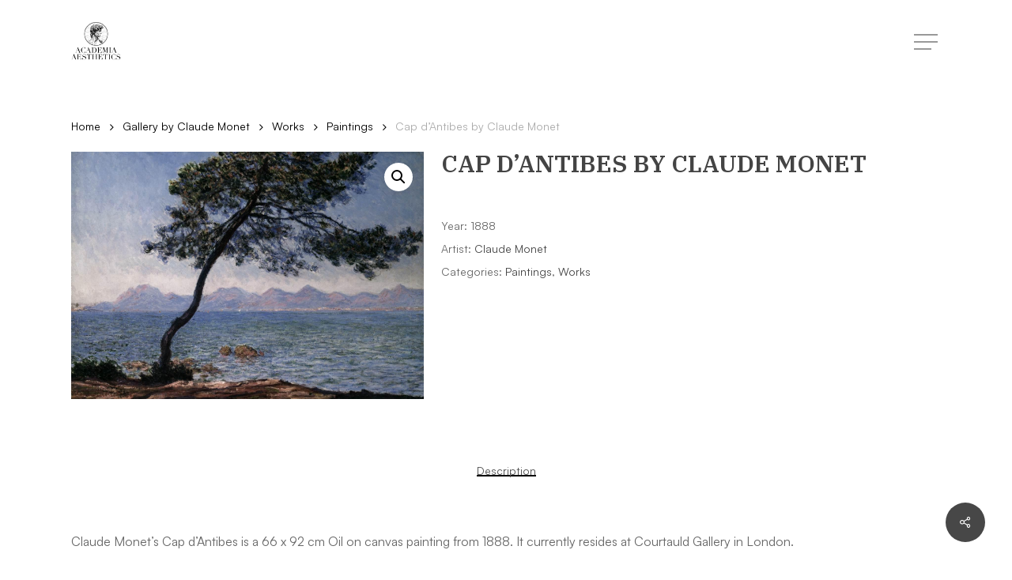

--- FILE ---
content_type: text/html; charset=UTF-8
request_url: https://academiaaesthetics.com/gallery/cap-dantibes/
body_size: 17147
content:
<!doctype html>
<html lang="en-US" class="no-js">
<head>
	<meta charset="UTF-8">
	<meta name="viewport" content="width=device-width, initial-scale=1, maximum-scale=1, user-scalable=0" /><meta name='robots' content='index, follow, max-image-preview:large, max-snippet:-1, max-video-preview:-1' />

	<!-- This site is optimized with the Yoast SEO plugin v26.7 - https://yoast.com/wordpress/plugins/seo/ -->
	<title>Cap d&#039;Antibes - Academia Aesthetics</title>
	<meta name="description" content="Claude Monet&#039;s Cap d&#039;Antibes is a 66 x 92 cm Oil on canvas painting from 1888. It currently resides at Courtauld Gallery in London." />
	<link rel="canonical" href="https://academiaaesthetics.com/gallery/cap-dantibes/" />
	<meta property="og:locale" content="en_US" />
	<meta property="og:type" content="article" />
	<meta property="og:title" content="Cap d&#039;Antibes - Academia Aesthetics" />
	<meta property="og:description" content="Claude Monet&#039;s Cap d&#039;Antibes is a 66 x 92 cm Oil on canvas painting from 1888. It currently resides at Courtauld Gallery in London." />
	<meta property="og:url" content="https://academiaaesthetics.com/gallery/cap-dantibes/" />
	<meta property="og:site_name" content="Academia Aesthetics" />
	<meta property="article:modified_time" content="2022-11-28T21:33:07+00:00" />
	<meta property="og:image" content="https://academiaaesthetics.com/wp-content/uploads/2022/11/1vario13.jpg" />
	<meta property="og:image:width" content="1424" />
	<meta property="og:image:height" content="1000" />
	<meta property="og:image:type" content="image/jpeg" />
	<meta name="twitter:card" content="summary_large_image" />
	<meta name="twitter:site" content="@AcademiaAesthe1" />
	<script type="application/ld+json" class="yoast-schema-graph">{"@context":"https://schema.org","@graph":[{"@type":"WebPage","@id":"https://academiaaesthetics.com/gallery/cap-dantibes/","url":"https://academiaaesthetics.com/gallery/cap-dantibes/","name":"Cap d'Antibes - Academia Aesthetics","isPartOf":{"@id":"https://academiaaesthetics.com/#website"},"primaryImageOfPage":{"@id":"https://academiaaesthetics.com/gallery/cap-dantibes/#primaryimage"},"image":{"@id":"https://academiaaesthetics.com/gallery/cap-dantibes/#primaryimage"},"thumbnailUrl":"https://academiaaesthetics.com/wp-content/uploads/2022/11/1vario13.jpg","datePublished":"2022-11-28T21:33:05+00:00","dateModified":"2022-11-28T21:33:07+00:00","description":"Claude Monet's Cap d'Antibes is a 66 x 92 cm Oil on canvas painting from 1888. It currently resides at Courtauld Gallery in London.","breadcrumb":{"@id":"https://academiaaesthetics.com/gallery/cap-dantibes/#breadcrumb"},"inLanguage":"en-US","potentialAction":[{"@type":"ReadAction","target":["https://academiaaesthetics.com/gallery/cap-dantibes/"]}]},{"@type":"ImageObject","inLanguage":"en-US","@id":"https://academiaaesthetics.com/gallery/cap-dantibes/#primaryimage","url":"https://academiaaesthetics.com/wp-content/uploads/2022/11/1vario13.jpg","contentUrl":"https://academiaaesthetics.com/wp-content/uploads/2022/11/1vario13.jpg","width":1424,"height":1000},{"@type":"BreadcrumbList","@id":"https://academiaaesthetics.com/gallery/cap-dantibes/#breadcrumb","itemListElement":[{"@type":"ListItem","position":1,"name":"Home","item":"https://academiaaesthetics.com/"},{"@type":"ListItem","position":2,"name":"Gallery","item":"https://academiaaesthetics.com/gallery/"},{"@type":"ListItem","position":3,"name":"Cap d&#8217;Antibes"}]},{"@type":"WebSite","@id":"https://academiaaesthetics.com/#website","url":"https://academiaaesthetics.com/","name":"Academia Aesthetics","description":"Art &amp; Aesthetics","publisher":{"@id":"https://academiaaesthetics.com/#organization"},"potentialAction":[{"@type":"SearchAction","target":{"@type":"EntryPoint","urlTemplate":"https://academiaaesthetics.com/?s={search_term_string}"},"query-input":{"@type":"PropertyValueSpecification","valueRequired":true,"valueName":"search_term_string"}}],"inLanguage":"en-US"},{"@type":"Organization","@id":"https://academiaaesthetics.com/#organization","name":"Academia Aesthetics","url":"https://academiaaesthetics.com/","logo":{"@type":"ImageObject","inLanguage":"en-US","@id":"https://academiaaesthetics.com/#/schema/logo/image/","url":"https://academiaaesthetics.com/wp-content/uploads/2022/04/cropped-logosmall.png","contentUrl":"https://academiaaesthetics.com/wp-content/uploads/2022/04/cropped-logosmall.png","width":512,"height":512,"caption":"Academia Aesthetics"},"image":{"@id":"https://academiaaesthetics.com/#/schema/logo/image/"},"sameAs":["https://x.com/AcademiaAesthe1"]}]}</script>
	<!-- / Yoast SEO plugin. -->


<link rel='dns-prefetch' href='//fonts.googleapis.com' />
<link rel="alternate" type="application/rss+xml" title="Academia Aesthetics &raquo; Feed" href="https://academiaaesthetics.com/feed/" />
<link rel="alternate" type="application/rss+xml" title="Academia Aesthetics &raquo; Comments Feed" href="https://academiaaesthetics.com/comments/feed/" />
<link rel="alternate" type="application/rss+xml" title="Academia Aesthetics &raquo; Cap d&#8217;Antibes by Claude Monet Comments Feed" href="https://academiaaesthetics.com/gallery/cap-dantibes/feed/" />
<link rel="alternate" title="oEmbed (JSON)" type="application/json+oembed" href="https://academiaaesthetics.com/wp-json/oembed/1.0/embed?url=https%3A%2F%2Facademiaaesthetics.com%2Fgallery%2Fcap-dantibes%2F" />
<link rel="alternate" title="oEmbed (XML)" type="text/xml+oembed" href="https://academiaaesthetics.com/wp-json/oembed/1.0/embed?url=https%3A%2F%2Facademiaaesthetics.com%2Fgallery%2Fcap-dantibes%2F&#038;format=xml" />
<style id='wp-img-auto-sizes-contain-inline-css' type='text/css'>
img:is([sizes=auto i],[sizes^="auto," i]){contain-intrinsic-size:3000px 1500px}
/*# sourceURL=wp-img-auto-sizes-contain-inline-css */
</style>
<link rel='stylesheet' id='cnss_font_awesome_css-css' href='https://academiaaesthetics.com/wp-content/plugins/easy-social-icons/css/font-awesome/css/all.min.css?ver=7.0.0' type='text/css' media='all' />
<link rel='stylesheet' id='cnss_font_awesome_v4_shims-css' href='https://academiaaesthetics.com/wp-content/plugins/easy-social-icons/css/font-awesome/css/v4-shims.min.css?ver=7.0.0' type='text/css' media='all' />
<link rel='stylesheet' id='cnss_css-css' href='https://academiaaesthetics.com/wp-content/plugins/easy-social-icons/css/cnss.css?ver=1.0' type='text/css' media='all' />
<link rel='stylesheet' id='cnss_share_css-css' href='https://academiaaesthetics.com/wp-content/plugins/easy-social-icons/css/share.css?ver=1.0' type='text/css' media='all' />
<style id='wp-emoji-styles-inline-css' type='text/css'>

	img.wp-smiley, img.emoji {
		display: inline !important;
		border: none !important;
		box-shadow: none !important;
		height: 1em !important;
		width: 1em !important;
		margin: 0 0.07em !important;
		vertical-align: -0.1em !important;
		background: none !important;
		padding: 0 !important;
	}
/*# sourceURL=wp-emoji-styles-inline-css */
</style>
<style id='wp-block-library-inline-css' type='text/css'>
:root{--wp-block-synced-color:#7a00df;--wp-block-synced-color--rgb:122,0,223;--wp-bound-block-color:var(--wp-block-synced-color);--wp-editor-canvas-background:#ddd;--wp-admin-theme-color:#007cba;--wp-admin-theme-color--rgb:0,124,186;--wp-admin-theme-color-darker-10:#006ba1;--wp-admin-theme-color-darker-10--rgb:0,107,160.5;--wp-admin-theme-color-darker-20:#005a87;--wp-admin-theme-color-darker-20--rgb:0,90,135;--wp-admin-border-width-focus:2px}@media (min-resolution:192dpi){:root{--wp-admin-border-width-focus:1.5px}}.wp-element-button{cursor:pointer}:root .has-very-light-gray-background-color{background-color:#eee}:root .has-very-dark-gray-background-color{background-color:#313131}:root .has-very-light-gray-color{color:#eee}:root .has-very-dark-gray-color{color:#313131}:root .has-vivid-green-cyan-to-vivid-cyan-blue-gradient-background{background:linear-gradient(135deg,#00d084,#0693e3)}:root .has-purple-crush-gradient-background{background:linear-gradient(135deg,#34e2e4,#4721fb 50%,#ab1dfe)}:root .has-hazy-dawn-gradient-background{background:linear-gradient(135deg,#faaca8,#dad0ec)}:root .has-subdued-olive-gradient-background{background:linear-gradient(135deg,#fafae1,#67a671)}:root .has-atomic-cream-gradient-background{background:linear-gradient(135deg,#fdd79a,#004a59)}:root .has-nightshade-gradient-background{background:linear-gradient(135deg,#330968,#31cdcf)}:root .has-midnight-gradient-background{background:linear-gradient(135deg,#020381,#2874fc)}:root{--wp--preset--font-size--normal:16px;--wp--preset--font-size--huge:42px}.has-regular-font-size{font-size:1em}.has-larger-font-size{font-size:2.625em}.has-normal-font-size{font-size:var(--wp--preset--font-size--normal)}.has-huge-font-size{font-size:var(--wp--preset--font-size--huge)}.has-text-align-center{text-align:center}.has-text-align-left{text-align:left}.has-text-align-right{text-align:right}.has-fit-text{white-space:nowrap!important}#end-resizable-editor-section{display:none}.aligncenter{clear:both}.items-justified-left{justify-content:flex-start}.items-justified-center{justify-content:center}.items-justified-right{justify-content:flex-end}.items-justified-space-between{justify-content:space-between}.screen-reader-text{border:0;clip-path:inset(50%);height:1px;margin:-1px;overflow:hidden;padding:0;position:absolute;width:1px;word-wrap:normal!important}.screen-reader-text:focus{background-color:#ddd;clip-path:none;color:#444;display:block;font-size:1em;height:auto;left:5px;line-height:normal;padding:15px 23px 14px;text-decoration:none;top:5px;width:auto;z-index:100000}html :where(.has-border-color){border-style:solid}html :where([style*=border-top-color]){border-top-style:solid}html :where([style*=border-right-color]){border-right-style:solid}html :where([style*=border-bottom-color]){border-bottom-style:solid}html :where([style*=border-left-color]){border-left-style:solid}html :where([style*=border-width]){border-style:solid}html :where([style*=border-top-width]){border-top-style:solid}html :where([style*=border-right-width]){border-right-style:solid}html :where([style*=border-bottom-width]){border-bottom-style:solid}html :where([style*=border-left-width]){border-left-style:solid}html :where(img[class*=wp-image-]){height:auto;max-width:100%}:where(figure){margin:0 0 1em}html :where(.is-position-sticky){--wp-admin--admin-bar--position-offset:var(--wp-admin--admin-bar--height,0px)}@media screen and (max-width:600px){html :where(.is-position-sticky){--wp-admin--admin-bar--position-offset:0px}}

/*# sourceURL=wp-block-library-inline-css */
</style><link rel='stylesheet' id='wc-blocks-style-css' href='https://academiaaesthetics.com/wp-content/plugins/woocommerce/assets/client/blocks/wc-blocks.css?ver=wc-10.3.7' type='text/css' media='all' />
<style id='global-styles-inline-css' type='text/css'>
:root{--wp--preset--aspect-ratio--square: 1;--wp--preset--aspect-ratio--4-3: 4/3;--wp--preset--aspect-ratio--3-4: 3/4;--wp--preset--aspect-ratio--3-2: 3/2;--wp--preset--aspect-ratio--2-3: 2/3;--wp--preset--aspect-ratio--16-9: 16/9;--wp--preset--aspect-ratio--9-16: 9/16;--wp--preset--color--black: #000000;--wp--preset--color--cyan-bluish-gray: #abb8c3;--wp--preset--color--white: #ffffff;--wp--preset--color--pale-pink: #f78da7;--wp--preset--color--vivid-red: #cf2e2e;--wp--preset--color--luminous-vivid-orange: #ff6900;--wp--preset--color--luminous-vivid-amber: #fcb900;--wp--preset--color--light-green-cyan: #7bdcb5;--wp--preset--color--vivid-green-cyan: #00d084;--wp--preset--color--pale-cyan-blue: #8ed1fc;--wp--preset--color--vivid-cyan-blue: #0693e3;--wp--preset--color--vivid-purple: #9b51e0;--wp--preset--gradient--vivid-cyan-blue-to-vivid-purple: linear-gradient(135deg,rgb(6,147,227) 0%,rgb(155,81,224) 100%);--wp--preset--gradient--light-green-cyan-to-vivid-green-cyan: linear-gradient(135deg,rgb(122,220,180) 0%,rgb(0,208,130) 100%);--wp--preset--gradient--luminous-vivid-amber-to-luminous-vivid-orange: linear-gradient(135deg,rgb(252,185,0) 0%,rgb(255,105,0) 100%);--wp--preset--gradient--luminous-vivid-orange-to-vivid-red: linear-gradient(135deg,rgb(255,105,0) 0%,rgb(207,46,46) 100%);--wp--preset--gradient--very-light-gray-to-cyan-bluish-gray: linear-gradient(135deg,rgb(238,238,238) 0%,rgb(169,184,195) 100%);--wp--preset--gradient--cool-to-warm-spectrum: linear-gradient(135deg,rgb(74,234,220) 0%,rgb(151,120,209) 20%,rgb(207,42,186) 40%,rgb(238,44,130) 60%,rgb(251,105,98) 80%,rgb(254,248,76) 100%);--wp--preset--gradient--blush-light-purple: linear-gradient(135deg,rgb(255,206,236) 0%,rgb(152,150,240) 100%);--wp--preset--gradient--blush-bordeaux: linear-gradient(135deg,rgb(254,205,165) 0%,rgb(254,45,45) 50%,rgb(107,0,62) 100%);--wp--preset--gradient--luminous-dusk: linear-gradient(135deg,rgb(255,203,112) 0%,rgb(199,81,192) 50%,rgb(65,88,208) 100%);--wp--preset--gradient--pale-ocean: linear-gradient(135deg,rgb(255,245,203) 0%,rgb(182,227,212) 50%,rgb(51,167,181) 100%);--wp--preset--gradient--electric-grass: linear-gradient(135deg,rgb(202,248,128) 0%,rgb(113,206,126) 100%);--wp--preset--gradient--midnight: linear-gradient(135deg,rgb(2,3,129) 0%,rgb(40,116,252) 100%);--wp--preset--font-size--small: 13px;--wp--preset--font-size--medium: 20px;--wp--preset--font-size--large: 36px;--wp--preset--font-size--x-large: 42px;--wp--preset--spacing--20: 0.44rem;--wp--preset--spacing--30: 0.67rem;--wp--preset--spacing--40: 1rem;--wp--preset--spacing--50: 1.5rem;--wp--preset--spacing--60: 2.25rem;--wp--preset--spacing--70: 3.38rem;--wp--preset--spacing--80: 5.06rem;--wp--preset--shadow--natural: 6px 6px 9px rgba(0, 0, 0, 0.2);--wp--preset--shadow--deep: 12px 12px 50px rgba(0, 0, 0, 0.4);--wp--preset--shadow--sharp: 6px 6px 0px rgba(0, 0, 0, 0.2);--wp--preset--shadow--outlined: 6px 6px 0px -3px rgb(255, 255, 255), 6px 6px rgb(0, 0, 0);--wp--preset--shadow--crisp: 6px 6px 0px rgb(0, 0, 0);}:where(.is-layout-flex){gap: 0.5em;}:where(.is-layout-grid){gap: 0.5em;}body .is-layout-flex{display: flex;}.is-layout-flex{flex-wrap: wrap;align-items: center;}.is-layout-flex > :is(*, div){margin: 0;}body .is-layout-grid{display: grid;}.is-layout-grid > :is(*, div){margin: 0;}:where(.wp-block-columns.is-layout-flex){gap: 2em;}:where(.wp-block-columns.is-layout-grid){gap: 2em;}:where(.wp-block-post-template.is-layout-flex){gap: 1.25em;}:where(.wp-block-post-template.is-layout-grid){gap: 1.25em;}.has-black-color{color: var(--wp--preset--color--black) !important;}.has-cyan-bluish-gray-color{color: var(--wp--preset--color--cyan-bluish-gray) !important;}.has-white-color{color: var(--wp--preset--color--white) !important;}.has-pale-pink-color{color: var(--wp--preset--color--pale-pink) !important;}.has-vivid-red-color{color: var(--wp--preset--color--vivid-red) !important;}.has-luminous-vivid-orange-color{color: var(--wp--preset--color--luminous-vivid-orange) !important;}.has-luminous-vivid-amber-color{color: var(--wp--preset--color--luminous-vivid-amber) !important;}.has-light-green-cyan-color{color: var(--wp--preset--color--light-green-cyan) !important;}.has-vivid-green-cyan-color{color: var(--wp--preset--color--vivid-green-cyan) !important;}.has-pale-cyan-blue-color{color: var(--wp--preset--color--pale-cyan-blue) !important;}.has-vivid-cyan-blue-color{color: var(--wp--preset--color--vivid-cyan-blue) !important;}.has-vivid-purple-color{color: var(--wp--preset--color--vivid-purple) !important;}.has-black-background-color{background-color: var(--wp--preset--color--black) !important;}.has-cyan-bluish-gray-background-color{background-color: var(--wp--preset--color--cyan-bluish-gray) !important;}.has-white-background-color{background-color: var(--wp--preset--color--white) !important;}.has-pale-pink-background-color{background-color: var(--wp--preset--color--pale-pink) !important;}.has-vivid-red-background-color{background-color: var(--wp--preset--color--vivid-red) !important;}.has-luminous-vivid-orange-background-color{background-color: var(--wp--preset--color--luminous-vivid-orange) !important;}.has-luminous-vivid-amber-background-color{background-color: var(--wp--preset--color--luminous-vivid-amber) !important;}.has-light-green-cyan-background-color{background-color: var(--wp--preset--color--light-green-cyan) !important;}.has-vivid-green-cyan-background-color{background-color: var(--wp--preset--color--vivid-green-cyan) !important;}.has-pale-cyan-blue-background-color{background-color: var(--wp--preset--color--pale-cyan-blue) !important;}.has-vivid-cyan-blue-background-color{background-color: var(--wp--preset--color--vivid-cyan-blue) !important;}.has-vivid-purple-background-color{background-color: var(--wp--preset--color--vivid-purple) !important;}.has-black-border-color{border-color: var(--wp--preset--color--black) !important;}.has-cyan-bluish-gray-border-color{border-color: var(--wp--preset--color--cyan-bluish-gray) !important;}.has-white-border-color{border-color: var(--wp--preset--color--white) !important;}.has-pale-pink-border-color{border-color: var(--wp--preset--color--pale-pink) !important;}.has-vivid-red-border-color{border-color: var(--wp--preset--color--vivid-red) !important;}.has-luminous-vivid-orange-border-color{border-color: var(--wp--preset--color--luminous-vivid-orange) !important;}.has-luminous-vivid-amber-border-color{border-color: var(--wp--preset--color--luminous-vivid-amber) !important;}.has-light-green-cyan-border-color{border-color: var(--wp--preset--color--light-green-cyan) !important;}.has-vivid-green-cyan-border-color{border-color: var(--wp--preset--color--vivid-green-cyan) !important;}.has-pale-cyan-blue-border-color{border-color: var(--wp--preset--color--pale-cyan-blue) !important;}.has-vivid-cyan-blue-border-color{border-color: var(--wp--preset--color--vivid-cyan-blue) !important;}.has-vivid-purple-border-color{border-color: var(--wp--preset--color--vivid-purple) !important;}.has-vivid-cyan-blue-to-vivid-purple-gradient-background{background: var(--wp--preset--gradient--vivid-cyan-blue-to-vivid-purple) !important;}.has-light-green-cyan-to-vivid-green-cyan-gradient-background{background: var(--wp--preset--gradient--light-green-cyan-to-vivid-green-cyan) !important;}.has-luminous-vivid-amber-to-luminous-vivid-orange-gradient-background{background: var(--wp--preset--gradient--luminous-vivid-amber-to-luminous-vivid-orange) !important;}.has-luminous-vivid-orange-to-vivid-red-gradient-background{background: var(--wp--preset--gradient--luminous-vivid-orange-to-vivid-red) !important;}.has-very-light-gray-to-cyan-bluish-gray-gradient-background{background: var(--wp--preset--gradient--very-light-gray-to-cyan-bluish-gray) !important;}.has-cool-to-warm-spectrum-gradient-background{background: var(--wp--preset--gradient--cool-to-warm-spectrum) !important;}.has-blush-light-purple-gradient-background{background: var(--wp--preset--gradient--blush-light-purple) !important;}.has-blush-bordeaux-gradient-background{background: var(--wp--preset--gradient--blush-bordeaux) !important;}.has-luminous-dusk-gradient-background{background: var(--wp--preset--gradient--luminous-dusk) !important;}.has-pale-ocean-gradient-background{background: var(--wp--preset--gradient--pale-ocean) !important;}.has-electric-grass-gradient-background{background: var(--wp--preset--gradient--electric-grass) !important;}.has-midnight-gradient-background{background: var(--wp--preset--gradient--midnight) !important;}.has-small-font-size{font-size: var(--wp--preset--font-size--small) !important;}.has-medium-font-size{font-size: var(--wp--preset--font-size--medium) !important;}.has-large-font-size{font-size: var(--wp--preset--font-size--large) !important;}.has-x-large-font-size{font-size: var(--wp--preset--font-size--x-large) !important;}
/*# sourceURL=global-styles-inline-css */
</style>

<style id='classic-theme-styles-inline-css' type='text/css'>
/*! This file is auto-generated */
.wp-block-button__link{color:#fff;background-color:#32373c;border-radius:9999px;box-shadow:none;text-decoration:none;padding:calc(.667em + 2px) calc(1.333em + 2px);font-size:1.125em}.wp-block-file__button{background:#32373c;color:#fff;text-decoration:none}
/*# sourceURL=/wp-includes/css/classic-themes.min.css */
</style>
<link rel='stylesheet' id='convertkit-broadcasts-css' href='https://academiaaesthetics.com/wp-content/plugins/convertkit/resources/frontend/css/broadcasts.css?ver=3.1.4' type='text/css' media='all' />
<link rel='stylesheet' id='convertkit-button-css' href='https://academiaaesthetics.com/wp-content/plugins/convertkit/resources/frontend/css/button.css?ver=3.1.4' type='text/css' media='all' />
<style id='wp-block-button-inline-css' type='text/css'>
.wp-block-button__link{align-content:center;box-sizing:border-box;cursor:pointer;display:inline-block;height:100%;text-align:center;word-break:break-word}.wp-block-button__link.aligncenter{text-align:center}.wp-block-button__link.alignright{text-align:right}:where(.wp-block-button__link){border-radius:9999px;box-shadow:none;padding:calc(.667em + 2px) calc(1.333em + 2px);text-decoration:none}.wp-block-button[style*=text-decoration] .wp-block-button__link{text-decoration:inherit}.wp-block-buttons>.wp-block-button.has-custom-width{max-width:none}.wp-block-buttons>.wp-block-button.has-custom-width .wp-block-button__link{width:100%}.wp-block-buttons>.wp-block-button.has-custom-font-size .wp-block-button__link{font-size:inherit}.wp-block-buttons>.wp-block-button.wp-block-button__width-25{width:calc(25% - var(--wp--style--block-gap, .5em)*.75)}.wp-block-buttons>.wp-block-button.wp-block-button__width-50{width:calc(50% - var(--wp--style--block-gap, .5em)*.5)}.wp-block-buttons>.wp-block-button.wp-block-button__width-75{width:calc(75% - var(--wp--style--block-gap, .5em)*.25)}.wp-block-buttons>.wp-block-button.wp-block-button__width-100{flex-basis:100%;width:100%}.wp-block-buttons.is-vertical>.wp-block-button.wp-block-button__width-25{width:25%}.wp-block-buttons.is-vertical>.wp-block-button.wp-block-button__width-50{width:50%}.wp-block-buttons.is-vertical>.wp-block-button.wp-block-button__width-75{width:75%}.wp-block-button.is-style-squared,.wp-block-button__link.wp-block-button.is-style-squared{border-radius:0}.wp-block-button.no-border-radius,.wp-block-button__link.no-border-radius{border-radius:0!important}:root :where(.wp-block-button .wp-block-button__link.is-style-outline),:root :where(.wp-block-button.is-style-outline>.wp-block-button__link){border:2px solid;padding:.667em 1.333em}:root :where(.wp-block-button .wp-block-button__link.is-style-outline:not(.has-text-color)),:root :where(.wp-block-button.is-style-outline>.wp-block-button__link:not(.has-text-color)){color:currentColor}:root :where(.wp-block-button .wp-block-button__link.is-style-outline:not(.has-background)),:root :where(.wp-block-button.is-style-outline>.wp-block-button__link:not(.has-background)){background-color:initial;background-image:none}
/*# sourceURL=https://academiaaesthetics.com/wp-includes/blocks/button/style.min.css */
</style>
<link rel='stylesheet' id='convertkit-form-css' href='https://academiaaesthetics.com/wp-content/plugins/convertkit/resources/frontend/css/form.css?ver=3.1.4' type='text/css' media='all' />
<link rel='stylesheet' id='convertkit-form-builder-field-css' href='https://academiaaesthetics.com/wp-content/plugins/convertkit/resources/frontend/css/form-builder.css?ver=3.1.4' type='text/css' media='all' />
<link rel='stylesheet' id='convertkit-form-builder-css' href='https://academiaaesthetics.com/wp-content/plugins/convertkit/resources/frontend/css/form-builder.css?ver=3.1.4' type='text/css' media='all' />
<link rel='stylesheet' id='salient-social-css' href='https://academiaaesthetics.com/wp-content/plugins/salient-social/css/style.css?ver=1.2' type='text/css' media='all' />
<style id='salient-social-inline-css' type='text/css'>

  .sharing-default-minimal .nectar-love.loved,
  body .nectar-social[data-color-override="override"].fixed > a:before, 
  body .nectar-social[data-color-override="override"].fixed .nectar-social-inner a,
  .sharing-default-minimal .nectar-social[data-color-override="override"] .nectar-social-inner a:hover {
    background-color: #474747;
  }
  .nectar-social.hover .nectar-love.loved,
  .nectar-social.hover > .nectar-love-button a:hover,
  .nectar-social[data-color-override="override"].hover > div a:hover,
  #single-below-header .nectar-social[data-color-override="override"].hover > div a:hover,
  .nectar-social[data-color-override="override"].hover .share-btn:hover,
  .sharing-default-minimal .nectar-social[data-color-override="override"] .nectar-social-inner a {
    border-color: #474747;
  }
  #single-below-header .nectar-social.hover .nectar-love.loved i,
  #single-below-header .nectar-social.hover[data-color-override="override"] a:hover,
  #single-below-header .nectar-social.hover[data-color-override="override"] a:hover i,
  #single-below-header .nectar-social.hover .nectar-love-button a:hover i,
  .nectar-love:hover i,
  .hover .nectar-love:hover .total_loves,
  .nectar-love.loved i,
  .nectar-social.hover .nectar-love.loved .total_loves,
  .nectar-social.hover .share-btn:hover, 
  .nectar-social[data-color-override="override"].hover .nectar-social-inner a:hover,
  .nectar-social[data-color-override="override"].hover > div:hover span,
  .sharing-default-minimal .nectar-social[data-color-override="override"] .nectar-social-inner a:not(:hover) i,
  .sharing-default-minimal .nectar-social[data-color-override="override"] .nectar-social-inner a:not(:hover) {
    color: #474747;
  }
/*# sourceURL=salient-social-inline-css */
</style>
<link rel='stylesheet' id='photoswipe-css' href='https://academiaaesthetics.com/wp-content/plugins/woocommerce/assets/css/photoswipe/photoswipe.min.css?ver=10.3.7' type='text/css' media='all' />
<link rel='stylesheet' id='photoswipe-default-skin-css' href='https://academiaaesthetics.com/wp-content/plugins/woocommerce/assets/css/photoswipe/default-skin/default-skin.min.css?ver=10.3.7' type='text/css' media='all' />
<link rel='stylesheet' id='woocommerce-layout-css' href='https://academiaaesthetics.com/wp-content/plugins/woocommerce/assets/css/woocommerce-layout.css?ver=10.3.7' type='text/css' media='all' />
<link rel='stylesheet' id='woocommerce-smallscreen-css' href='https://academiaaesthetics.com/wp-content/plugins/woocommerce/assets/css/woocommerce-smallscreen.css?ver=10.3.7' type='text/css' media='only screen and (max-width: 768px)' />
<link rel='stylesheet' id='woocommerce-general-css' href='https://academiaaesthetics.com/wp-content/plugins/woocommerce/assets/css/woocommerce.css?ver=10.3.7' type='text/css' media='all' />
<style id='woocommerce-inline-inline-css' type='text/css'>
.woocommerce form .form-row .required { visibility: visible; }
/*# sourceURL=woocommerce-inline-inline-css */
</style>
<link rel='stylesheet' id='brands-styles-css' href='https://academiaaesthetics.com/wp-content/plugins/woocommerce/assets/css/brands.css?ver=10.3.7' type='text/css' media='all' />
<link rel='stylesheet' id='font-awesome-css' href='https://academiaaesthetics.com/wp-content/themes/salient/css/font-awesome-legacy.min.css?ver=4.7.1' type='text/css' media='all' />
<link rel='stylesheet' id='salient-grid-system-css' href='https://academiaaesthetics.com/wp-content/themes/salient/css/grid-system.css?ver=13.0.5' type='text/css' media='all' />
<link rel='stylesheet' id='main-styles-css' href='https://academiaaesthetics.com/wp-content/themes/salient/css/style.css?ver=13.0.5' type='text/css' media='all' />
<link rel='stylesheet' id='nectar_default_font_open_sans-css' href='https://fonts.googleapis.com/css?family=Open+Sans%3A300%2C400%2C600%2C700&#038;subset=latin%2Clatin-ext' type='text/css' media='all' />
<link rel='stylesheet' id='responsive-css' href='https://academiaaesthetics.com/wp-content/themes/salient/css/responsive.css?ver=13.0.5' type='text/css' media='all' />
<link rel='stylesheet' id='nectar-product-style-classic-css' href='https://academiaaesthetics.com/wp-content/themes/salient/css/third-party/woocommerce/product-style-classic.css?ver=13.0.5' type='text/css' media='all' />
<link rel='stylesheet' id='woocommerce-css' href='https://academiaaesthetics.com/wp-content/themes/salient/css/woocommerce.css?ver=13.0.5' type='text/css' media='all' />
<link rel='stylesheet' id='nectar-woocommerce-single-css' href='https://academiaaesthetics.com/wp-content/themes/salient/css/third-party/woocommerce/product-single.css?ver=13.0.5' type='text/css' media='all' />
<link rel='stylesheet' id='skin-material-css' href='https://academiaaesthetics.com/wp-content/themes/salient/css/skin-material.css?ver=13.0.5' type='text/css' media='all' />
<link rel='stylesheet' id='salient-wp-menu-dynamic-css' href='https://academiaaesthetics.com/wp-content/uploads/salient/menu-dynamic.css?ver=77376' type='text/css' media='all' />
<link rel='stylesheet' id='dynamic-css-css' href='https://academiaaesthetics.com/wp-content/themes/salient/css/salient-dynamic-styles.css?ver=2616' type='text/css' media='all' />
<style id='dynamic-css-inline-css' type='text/css'>
@media only screen and (min-width:1000px){body #ajax-content-wrap.no-scroll{min-height:calc(100vh - 106px);height:calc(100vh - 106px)!important;}}@media only screen and (min-width:1000px){#page-header-wrap.fullscreen-header,#page-header-wrap.fullscreen-header #page-header-bg,html:not(.nectar-box-roll-loaded) .nectar-box-roll > #page-header-bg.fullscreen-header,.nectar_fullscreen_zoom_recent_projects,#nectar_fullscreen_rows:not(.afterLoaded) > div{height:calc(100vh - 105px);}.wpb_row.vc_row-o-full-height.top-level,.wpb_row.vc_row-o-full-height.top-level > .col.span_12{min-height:calc(100vh - 105px);}html:not(.nectar-box-roll-loaded) .nectar-box-roll > #page-header-bg.fullscreen-header{top:106px;}.nectar-slider-wrap[data-fullscreen="true"]:not(.loaded),.nectar-slider-wrap[data-fullscreen="true"]:not(.loaded) .swiper-container{height:calc(100vh - 104px)!important;}.admin-bar .nectar-slider-wrap[data-fullscreen="true"]:not(.loaded),.admin-bar .nectar-slider-wrap[data-fullscreen="true"]:not(.loaded) .swiper-container{height:calc(100vh - 104px - 32px)!important;}}.post-type-archive-product.woocommerce .container-wrap,.tax-product_cat.woocommerce .container-wrap{background-color:#f6f6f6;}.woocommerce.single-product #single-meta{position:relative!important;top:0!important;margin:0;left:8px;height:auto;}.woocommerce.single-product #single-meta:after{display:block;content:" ";clear:both;height:1px;}.woocommerce ul.products li.product.material,.woocommerce-page ul.products li.product.material{background-color:#ffffff;}.woocommerce ul.products li.product.minimal .product-wrap,.woocommerce ul.products li.product.minimal .background-color-expand,.woocommerce-page ul.products li.product.minimal .product-wrap,.woocommerce-page ul.products li.product.minimal .background-color-expand{background-color:#ffffff;}.screen-reader-text,.nectar-skip-to-content:not(:focus){border:0;clip:rect(1px,1px,1px,1px);clip-path:inset(50%);height:1px;margin:-1px;overflow:hidden;padding:0;position:absolute!important;width:1px;word-wrap:normal!important;}
.page-id-13 #breadcrumbs{
     display: none !important;
}
p{
    font-size: 16px;
    line-height: 1.4;
}
.menu .mod-title{
    display:none;
}
@media only screen and (max-width: 690px){
    body.single-product .container{
        max-width: 370px;
    }  
    .woocommerce .products.related .product{
            margin-right: 15px !important;
            width:47% !important;
    }
    
}
/*# sourceURL=dynamic-css-inline-css */
</style>
<link rel='stylesheet' id='salient-child-style-css' href='https://academiaaesthetics.com/wp-content/themes/salient-child/style.css?ver=13.0.5' type='text/css' media='all' />
<link rel='stylesheet' id='redux-google-fonts-salient_redux-css' href='https://fonts.googleapis.com/css?family=IBM+Plex+Sans%3A300%2C300italic%2C700%2C600%7CIBM+Plex+Serif%3A600%2C400&#038;ver=1703232098' type='text/css' media='all' />
<script type="text/javascript" src="https://academiaaesthetics.com/wp-includes/js/jquery/jquery.min.js?ver=3.7.1" id="jquery-core-js"></script>
<script type="text/javascript" src="https://academiaaesthetics.com/wp-includes/js/jquery/jquery-migrate.min.js?ver=3.4.1" id="jquery-migrate-js"></script>
<script type="text/javascript" src="https://academiaaesthetics.com/wp-content/plugins/easy-social-icons/js/cnss.js?ver=1.0" id="cnss_js-js"></script>
<script type="text/javascript" src="https://academiaaesthetics.com/wp-content/plugins/easy-social-icons/js/share.js?ver=1.0" id="cnss_share_js-js"></script>
<script type="text/javascript" src="https://academiaaesthetics.com/wp-content/plugins/woocommerce/assets/js/jquery-blockui/jquery.blockUI.min.js?ver=2.7.0-wc.10.3.7" id="wc-jquery-blockui-js" data-wp-strategy="defer"></script>
<script type="text/javascript" id="wc-add-to-cart-js-extra">
/* <![CDATA[ */
var wc_add_to_cart_params = {"ajax_url":"/wp-admin/admin-ajax.php","wc_ajax_url":"/?wc-ajax=%%endpoint%%","i18n_view_cart":"View cart","cart_url":"https://academiaaesthetics.com/cart/","is_cart":"","cart_redirect_after_add":"no"};
//# sourceURL=wc-add-to-cart-js-extra
/* ]]> */
</script>
<script type="text/javascript" src="https://academiaaesthetics.com/wp-content/plugins/woocommerce/assets/js/frontend/add-to-cart.min.js?ver=10.3.7" id="wc-add-to-cart-js" data-wp-strategy="defer"></script>
<script type="text/javascript" src="https://academiaaesthetics.com/wp-content/plugins/woocommerce/assets/js/zoom/jquery.zoom.min.js?ver=1.7.21-wc.10.3.7" id="wc-zoom-js" defer="defer" data-wp-strategy="defer"></script>
<script type="text/javascript" src="https://academiaaesthetics.com/wp-content/plugins/woocommerce/assets/js/photoswipe/photoswipe.min.js?ver=4.1.1-wc.10.3.7" id="wc-photoswipe-js" defer="defer" data-wp-strategy="defer"></script>
<script type="text/javascript" src="https://academiaaesthetics.com/wp-content/plugins/woocommerce/assets/js/photoswipe/photoswipe-ui-default.min.js?ver=4.1.1-wc.10.3.7" id="wc-photoswipe-ui-default-js" defer="defer" data-wp-strategy="defer"></script>
<script type="text/javascript" id="wc-single-product-js-extra">
/* <![CDATA[ */
var wc_single_product_params = {"i18n_required_rating_text":"Please select a rating","i18n_rating_options":["1 of 5 stars","2 of 5 stars","3 of 5 stars","4 of 5 stars","5 of 5 stars"],"i18n_product_gallery_trigger_text":"View full-screen image gallery","review_rating_required":"yes","flexslider":{"rtl":false,"animation":"slide","smoothHeight":true,"directionNav":false,"controlNav":"thumbnails","slideshow":false,"animationSpeed":500,"animationLoop":false,"allowOneSlide":false},"zoom_enabled":"1","zoom_options":[],"photoswipe_enabled":"1","photoswipe_options":{"shareEl":false,"closeOnScroll":false,"history":false,"hideAnimationDuration":0,"showAnimationDuration":0},"flexslider_enabled":""};
//# sourceURL=wc-single-product-js-extra
/* ]]> */
</script>
<script type="text/javascript" src="https://academiaaesthetics.com/wp-content/plugins/woocommerce/assets/js/frontend/single-product.min.js?ver=10.3.7" id="wc-single-product-js" defer="defer" data-wp-strategy="defer"></script>
<script type="text/javascript" src="https://academiaaesthetics.com/wp-content/plugins/woocommerce/assets/js/js-cookie/js.cookie.min.js?ver=2.1.4-wc.10.3.7" id="wc-js-cookie-js" defer="defer" data-wp-strategy="defer"></script>
<script type="text/javascript" id="woocommerce-js-extra">
/* <![CDATA[ */
var woocommerce_params = {"ajax_url":"/wp-admin/admin-ajax.php","wc_ajax_url":"/?wc-ajax=%%endpoint%%","i18n_password_show":"Show password","i18n_password_hide":"Hide password"};
//# sourceURL=woocommerce-js-extra
/* ]]> */
</script>
<script type="text/javascript" src="https://academiaaesthetics.com/wp-content/plugins/woocommerce/assets/js/frontend/woocommerce.min.js?ver=10.3.7" id="woocommerce-js" defer="defer" data-wp-strategy="defer"></script>
<script type="text/javascript" src="https://academiaaesthetics.com/wp-content/plugins/js_composer_salient/assets/js/vendors/woocommerce-add-to-cart.js?ver=6.6.0" id="vc_woocommerce-add-to-cart-js-js"></script>
<link rel="https://api.w.org/" href="https://academiaaesthetics.com/wp-json/" /><link rel="alternate" title="JSON" type="application/json" href="https://academiaaesthetics.com/wp-json/wp/v2/product/1261" /><link rel="EditURI" type="application/rsd+xml" title="RSD" href="https://academiaaesthetics.com/xmlrpc.php?rsd" />
<meta name="generator" content="WordPress 6.9" />
<meta name="generator" content="WooCommerce 10.3.7" />
<link rel='shortlink' href='https://academiaaesthetics.com/?p=1261' />
<style type="text/css">
		ul.cnss-social-icon li.cn-fa-icon a:hover{color:#ffffff!important;}
		</style><script type="text/javascript"> var root = document.getElementsByTagName( "html" )[0]; root.setAttribute( "class", "js" ); </script><!-- Global site tag (gtag.js) - Google Analytics -->
<script async src="https://www.googletagmanager.com/gtag/js?id=UA-228420167-1"></script>
<script>
  window.dataLayer = window.dataLayer || [];
  function gtag(){dataLayer.push(arguments);}
  gtag('js', new Date());
  gtag('config', 'UA-228420167-1');
</script>

<script type="text/javascript">
    var vglnk = {key: 'e2e71bcf67e767b192a2aecf52422026'};
    (function(d, t) {
        var s = d.createElement(t);
            s.type = 'text/javascript';
            s.async = true;
            s.src = '//cdn.viglink.com/api/vglnk.js';
        var r = d.getElementsByTagName(t)[0];
            r.parentNode.insertBefore(s, r);
    }(document, 'script'));
</script>
<!-- Google tag (gtag.js) -->
<script async src="https://www.googletagmanager.com/gtag/js?id=G-858KQ20P6L"></script>
<script>
  window.dataLayer = window.dataLayer || [];
  function gtag(){dataLayer.push(arguments);}
  gtag('js', new Date());

  gtag('config', 'G-858KQ20P6L');
</script>	<noscript><style>.woocommerce-product-gallery{ opacity: 1 !important; }</style></noscript>
	<meta name="generator" content="Powered by WPBakery Page Builder - drag and drop page builder for WordPress."/>
<link rel="icon" href="https://academiaaesthetics.com/wp-content/uploads/2022/04/cropped-logosmall-32x32.png" sizes="32x32" />
<link rel="icon" href="https://academiaaesthetics.com/wp-content/uploads/2022/04/cropped-logosmall-192x192.png" sizes="192x192" />
<link rel="apple-touch-icon" href="https://academiaaesthetics.com/wp-content/uploads/2022/04/cropped-logosmall-180x180.png" />
<meta name="msapplication-TileImage" content="https://academiaaesthetics.com/wp-content/uploads/2022/04/cropped-logosmall-270x270.png" />
<noscript><style> .wpb_animate_when_almost_visible { opacity: 1; }</style></noscript><link rel='stylesheet' id='nectar-woocommerce-non-critical-css' href='https://academiaaesthetics.com/wp-content/themes/salient/css/third-party/woocommerce/woocommerce-non-critical.css?ver=13.0.5' type='text/css' media='all' />
<link rel='stylesheet' id='fancyBox-css' href='https://academiaaesthetics.com/wp-content/themes/salient/css/plugins/jquery.fancybox.css?ver=3.3.1' type='text/css' media='all' />
<link rel='stylesheet' id='nectar-ocm-core-css' href='https://academiaaesthetics.com/wp-content/themes/salient/css/off-canvas/core.css?ver=13.0.5' type='text/css' media='all' />
<link rel='stylesheet' id='nectar-ocm-slide-out-right-material-css' href='https://academiaaesthetics.com/wp-content/themes/salient/css/off-canvas/slide-out-right-material.css?ver=13.0.5' type='text/css' media='all' />
</head><body class="wp-singular product-template-default single single-product postid-1261 wp-theme-salient wp-child-theme-salient-child theme-salient woocommerce woocommerce-page woocommerce-no-js material wpb-js-composer js-comp-ver-6.6.0 vc_responsive" data-footer-reveal="false" data-footer-reveal-shadow="none" data-header-format="default" data-body-border="off" data-boxed-style="" data-header-breakpoint="1000" data-dropdown-style="minimal" data-cae="easeOutCubic" data-cad="750" data-megamenu-width="contained" data-aie="none" data-ls="fancybox" data-apte="standard" data-hhun="0" data-fancy-form-rcs="default" data-form-style="default" data-form-submit="regular" data-is="minimal" data-button-style="slightly_rounded_shadow" data-user-account-button="false" data-flex-cols="true" data-col-gap="default" data-header-inherit-rc="false" data-header-search="false" data-animated-anchors="true" data-ajax-transitions="false" data-full-width-header="false" data-slide-out-widget-area="true" data-slide-out-widget-area-style="slide-out-from-right" data-user-set-ocm="1" data-loading-animation="none" data-bg-header="false" data-responsive="1" data-ext-responsive="true" data-ext-padding="90" data-header-resize="1" data-header-color="light" data-transparent-header="false" data-cart="false" data-remove-m-parallax="" data-remove-m-video-bgs="" data-m-animate="0" data-force-header-trans-color="light" data-smooth-scrolling="0" data-permanent-transparent="false" >
	
	<script type="text/javascript">
	 (function(window, document) {

		 if(navigator.userAgent.match(/(Android|iPod|iPhone|iPad|BlackBerry|IEMobile|Opera Mini)/)) {
			 document.body.className += " using-mobile-browser ";
		 }

		 if( !("ontouchstart" in window) ) {

			 var body = document.querySelector("body");
			 var winW = window.innerWidth;
			 var bodyW = body.clientWidth;

			 if (winW > bodyW + 4) {
				 body.setAttribute("style", "--scroll-bar-w: " + (winW - bodyW - 4) + "px");
			 } else {
				 body.setAttribute("style", "--scroll-bar-w: 0px");
			 }
		 }

	 })(window, document);
   </script><a href="#ajax-content-wrap" class="nectar-skip-to-content">Skip to main content</a><div class="ocm-effect-wrap"><div class="ocm-effect-wrap-inner">	
	<div id="header-space"  data-header-mobile-fixed='1'></div> 
	
		<div id="header-outer" data-has-menu="false" data-has-buttons="yes" data-header-button_style="default" data-using-pr-menu="false" data-mobile-fixed="1" data-ptnm="false" data-lhe="animated_underline" data-user-set-bg="#ffffff" data-format="default" data-permanent-transparent="false" data-megamenu-rt="0" data-remove-fixed="0" data-header-resize="1" data-cart="false" data-transparency-option="0" data-box-shadow="large" data-shrink-num="6" data-using-secondary="0" data-using-logo="1" data-logo-height="50" data-m-logo-height="50" data-padding="28" data-full-width="false" data-condense="false" >
		
<div id="search-outer" class="nectar">
	<div id="search">
		<div class="container">
			 <div id="search-box">
				 <div class="inner-wrap">
					 <div class="col span_12">
						  <form role="search" action="https://academiaaesthetics.com/" method="GET">
														 <input type="text" name="s"  value="" aria-label="Search" placeholder="Search" />
							 
						<span>Hit enter to search or ESC to close</span>
												</form>
					</div><!--/span_12-->
				</div><!--/inner-wrap-->
			 </div><!--/search-box-->
			 <div id="close"><a href="#"><span class="screen-reader-text">Close Search</span>
				<span class="close-wrap"> <span class="close-line close-line1"></span> <span class="close-line close-line2"></span> </span>				 </a></div>
		 </div><!--/container-->
	</div><!--/search-->
</div><!--/search-outer-->

<header id="top">
	<div class="container">
		<div class="row">
			<div class="col span_3">
								<a id="logo" href="https://academiaaesthetics.com" data-supplied-ml-starting-dark="false" data-supplied-ml-starting="false" data-supplied-ml="false" >
					<img class="stnd skip-lazy default-logo dark-version" width="924" height="736" alt="Academia Aesthetics" src="https://academiaaesthetics.com/wp-content/uploads/2022/08/Statue-Text-logo.png" srcset="https://academiaaesthetics.com/wp-content/uploads/2022/08/Statue-Text-logo.png 1x, https://academiaaesthetics.com/wp-content/uploads/2022/08/Statue-Text-logo.png 2x" />				</a>
							</div><!--/span_3-->

			<div class="col span_9 col_last">
																	<div class="slide-out-widget-area-toggle mobile-icon slide-out-from-right" data-custom-color="false" data-icon-animation="simple-transform">
						<div> <a href="#sidewidgetarea" aria-label="Navigation Menu" aria-expanded="false" class="closed">
							<span class="screen-reader-text">Menu</span><span aria-hidden="true"> <i class="lines-button x2"> <i class="lines"></i> </i> </span>
						</a></div>
					</div>
				
									<nav>
													<ul class="sf-menu">
								<li class="no-menu-assigned"><a href="#">No menu assigned</a></li>							</ul>
													<ul class="buttons sf-menu" data-user-set-ocm="1">

								<li class="slide-out-widget-area-toggle" data-icon-animation="simple-transform" data-custom-color="false"><div> <a href="#sidewidgetarea" aria-label="Navigation Menu" aria-expanded="false" class="closed"> <span class="screen-reader-text">Menu</span><span aria-hidden="true"> <i class="lines-button x2"> <i class="lines"></i> </i> </span> </a> </div></li>
							</ul>
						
					</nav>

					
				</div><!--/span_9-->

				
			</div><!--/row-->
					</div><!--/container-->
	</header>		
	</div>
		<div id="ajax-content-wrap">

	<div class="container-wrap" data-midnight="dark"><div class="container main-content"><div class="row"><nav class="woocommerce-breadcrumb" itemprop="breadcrumb"><span><a href="https://academiaaesthetics.com">Home</a></span> <i class="fa fa-angle-right"></i> <span><a href="https://academiaaesthetics.com/gallery/">Gallery by Claude Monet</a></span> <i class="fa fa-angle-right"></i> <span><a href="https://academiaaesthetics.com/works-cat/works/">Works</a></span> <i class="fa fa-angle-right"></i> <span><a href="https://academiaaesthetics.com/works-cat/works/paintings/">Paintings</a></span> <i class="fa fa-angle-right"></i> <span>Cap d&#8217;Antibes by Claude Monet</span></nav>
					
			<div class="woocommerce-notices-wrapper"></div>
	<div itemscope data-project-style="classic" data-gallery-variant="default" data-n-lazy="off" data-hide-product-sku="1" data-gallery-style="ios_slider" data-tab-pos="fullwidth" id="product-1261" class="product type-product post-1261 status-publish first instock product_cat-paintings product_cat-works has-post-thumbnail product-type-simple">

	<div class="nectar-prod-wrap"><div class='span_5 col single-product-main-image'>    <div class="woocommerce-product-gallery woocommerce-product-gallery--with-images images" data-has-gallery-imgs="false">

    	<div class="flickity product-slider">

				<div class="slider generate-markup">

					
	        <div class="slide">
	        	<div data-thumb="https://academiaaesthetics.com/wp-content/uploads/2022/11/1vario13.jpg" class="woocommerce-product-gallery__image easyzoom">
	          	<a href="https://academiaaesthetics.com/wp-content/uploads/2022/11/1vario13.jpg" class="no-ajaxy"><img width="1424" height="1000" src="https://academiaaesthetics.com/wp-content/uploads/2022/11/1vario13.jpg" class="attachment-shop_single size-shop_single wp-post-image" alt="" title="1vario13" data-caption="" data-src="https://academiaaesthetics.com/wp-content/uploads/2022/11/1vario13.jpg" data-large_image="https://academiaaesthetics.com/wp-content/uploads/2022/11/1vario13.jpg" data-large_image_width="1424" data-large_image_height="1000" decoding="async" fetchpriority="high" srcset="https://academiaaesthetics.com/wp-content/uploads/2022/11/1vario13.jpg 1424w, https://academiaaesthetics.com/wp-content/uploads/2022/11/1vario13-300x211.jpg 300w, https://academiaaesthetics.com/wp-content/uploads/2022/11/1vario13-1024x719.jpg 1024w, https://academiaaesthetics.com/wp-content/uploads/2022/11/1vario13-768x539.jpg 768w, https://academiaaesthetics.com/wp-content/uploads/2022/11/1vario13-600x421.jpg 600w" sizes="(max-width: 1424px) 100vw, 1424px" /></a>
	          </div>	        </div>

					
			</div>
		</div>
		
			</div>

</div>
	<div class="summary entry-summary">

		<h1 class="product_title entry-title nectar-inherit-default">Cap d&#8217;Antibes<span class="mod-title"> by Claude Monet</span></h1><p class="price nectar-inherit-default"></p>
<div class="product_meta">

	<span class="posted_in">Year: 1888</span><span class="posted_in">Artist: <a href="https://academiaaesthetics.com/artist/claude-monet" rel="tag">Claude Monet</a></span>
	
		<span class="sku_wrapper">SKU: <span class="sku">dff1d93e1801</span></span>

	
	<span class="posted_in">Categories: <a href="https://academiaaesthetics.com/works-cat/works/paintings/" rel="tag">Paintings</a>, <a href="https://academiaaesthetics.com/works-cat/works/" rel="tag">Works</a></span>
	
	
</div>

	</div><!-- .summary -->

	</div><div class="after-product-summary-clear"></div>
	<div class="woocommerce-tabs wc-tabs-wrapper full-width-tabs" data-tab-style="fullwidth">

		<div class="full-width-content" data-tab-style="fullwidth"> <div class="tab-container container">
		<ul class="tabs wc-tabs" role="tablist">
							<li class="description_tab" id="tab-title-description" role="tab" aria-controls="tab-description">
					<a href="#tab-description">
						Description					</a>
				</li>
					</ul>

		</div></div>
					<div class="woocommerce-Tabs-panel woocommerce-Tabs-panel--description panel entry-content wc-tab" id="tab-description" role="tabpanel" aria-labelledby="tab-title-description">
				
<p>Claude Monet&#8217;s Cap d&#8217;Antibes is a 66 x 92 cm Oil on canvas painting from 1888. It currently resides at Courtauld Gallery in London.</p>
			</div>
		
			</div>

<h2 class='custom_artist'>More work by Claude Monet</h2>
  <ul class="products columns-4" data-n-lazy="off" data-rm-m-hover="off" data-n-desktop-columns="4" data-n-desktop-small-columns="3" data-n-tablet-columns="default" data-n-phone-columns="default" data-product-style="classic">



	<li class="classic product type-product post-1684 status-publish first instock product_cat-paintings product_cat-works has-post-thumbnail shipping-taxable product-type-simple" >


	

			   <div class="product-wrap">
			<a href="https://academiaaesthetics.com/gallery/sunset-coucher-de-soleil/"><img width="300" height="300" src="https://academiaaesthetics.com/wp-content/uploads/2023/06/Sunset-Coucher-De-Soleil-Claude-Monet-1868-Europe-Academia-Aesthetics-300x300.jpeg" class="attachment-woocommerce_thumbnail size-woocommerce_thumbnail" alt="One of Monet&#039;s notable works in this genre is &quot;Coucher de Soleil&quot; or &quot;Sunset,&quot; which exemplifies his ability to capture the atmospheric effects of twilight through his use of vibrant colors and expressive brushstrokes | Academia Aesthetics" decoding="async" srcset="https://academiaaesthetics.com/wp-content/uploads/2023/06/Sunset-Coucher-De-Soleil-Claude-Monet-1868-Europe-Academia-Aesthetics-300x300.jpeg 300w, https://academiaaesthetics.com/wp-content/uploads/2023/06/Sunset-Coucher-De-Soleil-Claude-Monet-1868-Europe-Academia-Aesthetics-150x150.jpeg 150w, https://academiaaesthetics.com/wp-content/uploads/2023/06/Sunset-Coucher-De-Soleil-Claude-Monet-1868-Europe-Academia-Aesthetics-100x100.jpeg 100w, https://academiaaesthetics.com/wp-content/uploads/2023/06/Sunset-Coucher-De-Soleil-Claude-Monet-1868-Europe-Academia-Aesthetics-140x140.jpeg 140w, https://academiaaesthetics.com/wp-content/uploads/2023/06/Sunset-Coucher-De-Soleil-Claude-Monet-1868-Europe-Academia-Aesthetics-500x500.jpeg 500w, https://academiaaesthetics.com/wp-content/uploads/2023/06/Sunset-Coucher-De-Soleil-Claude-Monet-1868-Europe-Academia-Aesthetics-350x350.jpeg 350w" sizes="(max-width: 300px) 100vw, 300px" /></a>
			<div class="product-add-to-cart" data-nectar-quickview="false"><a href="https://academiaaesthetics.com/gallery/sunset-coucher-de-soleil/" data-quantity="1" class="button product_type_simple" data-product_id="1684" data-product_sku="" aria-label="Read more about &ldquo;Sunset (Coucher de Soleil)&rdquo;" rel="nofollow" data-success_message="">Read more</a></div>		   </div>
				
	  

		<h2 class="woocommerce-loop-product_title"><a href="https://academiaaesthetics.com/gallery/sunset-coucher-de-soleil/">Sunset (Coucher de Soleil)<span class="mod-title"> by Claude Monet</span></a></h2>

	

	
</li>
	<li class="classic product type-product post-1689 status-publish instock product_cat-paintings product_cat-works has-post-thumbnail shipping-taxable product-type-simple" >


	

			   <div class="product-wrap">
			<a href="https://academiaaesthetics.com/gallery/the-sea-and-the-clouds/"><img width="300" height="300" src="https://academiaaesthetics.com/wp-content/uploads/2023/06/The-Sea-and-the-Clouds-Claude-Monet-2019-300x300.jpeg" class="attachment-woocommerce_thumbnail size-woocommerce_thumbnail" alt="The Sea and the Clouds is a dazzling artwork that showcases Monet&#039;s mastery of capturing the ever-changing nature of the sea and the lovely beauty of clouds | Academia Aesthetics" decoding="async" srcset="https://academiaaesthetics.com/wp-content/uploads/2023/06/The-Sea-and-the-Clouds-Claude-Monet-2019-300x300.jpeg 300w, https://academiaaesthetics.com/wp-content/uploads/2023/06/The-Sea-and-the-Clouds-Claude-Monet-2019-150x150.jpeg 150w, https://academiaaesthetics.com/wp-content/uploads/2023/06/The-Sea-and-the-Clouds-Claude-Monet-2019-100x100.jpeg 100w, https://academiaaesthetics.com/wp-content/uploads/2023/06/The-Sea-and-the-Clouds-Claude-Monet-2019-140x140.jpeg 140w, https://academiaaesthetics.com/wp-content/uploads/2023/06/The-Sea-and-the-Clouds-Claude-Monet-2019-500x500.jpeg 500w, https://academiaaesthetics.com/wp-content/uploads/2023/06/The-Sea-and-the-Clouds-Claude-Monet-2019-350x350.jpeg 350w" sizes="(max-width: 300px) 100vw, 300px" /></a>
			<div class="product-add-to-cart" data-nectar-quickview="false"><a href="https://academiaaesthetics.com/gallery/the-sea-and-the-clouds/" data-quantity="1" class="button product_type_simple" data-product_id="1689" data-product_sku="" aria-label="Read more about &ldquo;The Sea and the Clouds&rdquo;" rel="nofollow" data-success_message="">Read more</a></div>		   </div>
				
	  

		<h2 class="woocommerce-loop-product_title"><a href="https://academiaaesthetics.com/gallery/the-sea-and-the-clouds/">The Sea and the Clouds<span class="mod-title"> by Claude Monet</span></a></h2>

	

	
</li>
	<li class="classic product type-product post-1691 status-publish instock product_cat-paintings product_cat-works has-post-thumbnail shipping-taxable product-type-simple" >


	

			   <div class="product-wrap">
			<a href="https://academiaaesthetics.com/gallery/the-basin-at-argenteuil/"><img width="300" height="300" src="https://academiaaesthetics.com/wp-content/uploads/2023/06/The-Basin-at-Argenteuil-Claude-Monet-1872-France-300x300.jpeg" class="attachment-woocommerce_thumbnail size-woocommerce_thumbnail" alt="The Basin at Argenteuil is a notable example of Monet&#039;s Impressionist style, with a unique ability to transport viewers to the tranquil landscapes of France. Read more now | Academia Aesthetics" decoding="async" loading="lazy" srcset="https://academiaaesthetics.com/wp-content/uploads/2023/06/The-Basin-at-Argenteuil-Claude-Monet-1872-France-300x300.jpeg 300w, https://academiaaesthetics.com/wp-content/uploads/2023/06/The-Basin-at-Argenteuil-Claude-Monet-1872-France-150x150.jpeg 150w, https://academiaaesthetics.com/wp-content/uploads/2023/06/The-Basin-at-Argenteuil-Claude-Monet-1872-France-100x100.jpeg 100w, https://academiaaesthetics.com/wp-content/uploads/2023/06/The-Basin-at-Argenteuil-Claude-Monet-1872-France-140x140.jpeg 140w, https://academiaaesthetics.com/wp-content/uploads/2023/06/The-Basin-at-Argenteuil-Claude-Monet-1872-France-500x500.jpeg 500w, https://academiaaesthetics.com/wp-content/uploads/2023/06/The-Basin-at-Argenteuil-Claude-Monet-1872-France-350x350.jpeg 350w, https://academiaaesthetics.com/wp-content/uploads/2023/06/The-Basin-at-Argenteuil-Claude-Monet-1872-France-800x800.jpeg 800w" sizes="auto, (max-width: 300px) 100vw, 300px" /></a>
			<div class="product-add-to-cart" data-nectar-quickview="false"><a href="https://academiaaesthetics.com/gallery/the-basin-at-argenteuil/" data-quantity="1" class="button product_type_simple" data-product_id="1691" data-product_sku="" aria-label="Read more about &ldquo;The Basin at Argenteuil&rdquo;" rel="nofollow" data-success_message="">Read more</a></div>		   </div>
				
	  

		<h2 class="woocommerce-loop-product_title"><a href="https://academiaaesthetics.com/gallery/the-basin-at-argenteuil/">The Basin at Argenteuil<span class="mod-title"> by Claude Monet</span></a></h2>

	

	
</li>
	<li class="classic product type-product post-1694 status-publish last instock product_cat-paintings product_cat-works has-post-thumbnail shipping-taxable product-type-simple" >


	

			   <div class="product-wrap">
			<a href="https://academiaaesthetics.com/gallery/setting-sun-nightfall/"><img width="300" height="300" src="https://academiaaesthetics.com/wp-content/uploads/2023/06/Setting-Sun-Nightfall-Claude-Monet-1865-France-300x300.jpeg" class="attachment-woocommerce_thumbnail size-woocommerce_thumbnail" alt="Immerse in Monet&#039;s Setting Sun/Nightfall and witness the captivating transition from day to night in a masterpiece of expressive brushstrokes and shifting hues. Read more now | Academia Aesthetics" decoding="async" loading="lazy" srcset="https://academiaaesthetics.com/wp-content/uploads/2023/06/Setting-Sun-Nightfall-Claude-Monet-1865-France-300x300.jpeg 300w, https://academiaaesthetics.com/wp-content/uploads/2023/06/Setting-Sun-Nightfall-Claude-Monet-1865-France-150x150.jpeg 150w, https://academiaaesthetics.com/wp-content/uploads/2023/06/Setting-Sun-Nightfall-Claude-Monet-1865-France-100x100.jpeg 100w, https://academiaaesthetics.com/wp-content/uploads/2023/06/Setting-Sun-Nightfall-Claude-Monet-1865-France-140x140.jpeg 140w, https://academiaaesthetics.com/wp-content/uploads/2023/06/Setting-Sun-Nightfall-Claude-Monet-1865-France-500x499.jpeg 500w, https://academiaaesthetics.com/wp-content/uploads/2023/06/Setting-Sun-Nightfall-Claude-Monet-1865-France-350x350.jpeg 350w" sizes="auto, (max-width: 300px) 100vw, 300px" /></a>
			<div class="product-add-to-cart" data-nectar-quickview="false"><a href="https://academiaaesthetics.com/gallery/setting-sun-nightfall/" data-quantity="1" class="button product_type_simple" data-product_id="1694" data-product_sku="" aria-label="Read more about &ldquo;Setting Sun (Nightfall)&rdquo;" rel="nofollow" data-success_message="">Read more</a></div>		   </div>
				
	  

		<h2 class="woocommerce-loop-product_title"><a href="https://academiaaesthetics.com/gallery/setting-sun-nightfall/">Setting Sun (Nightfall)<span class="mod-title"> by Claude Monet</span></a></h2>

	

	
</li></ul>
<div class="clear"></div>
	<section class="related products">

		<h2 style='margin-top:10px;'>More Work</h2>		
  <ul class="products columns-4" data-n-lazy="off" data-rm-m-hover="off" data-n-desktop-columns="4" data-n-desktop-small-columns="3" data-n-tablet-columns="default" data-n-phone-columns="default" data-product-style="classic">



			
					
	<li class="classic product type-product post-234 status-publish first instock product_cat-statues product_cat-works has-post-thumbnail shipping-taxable product-type-simple" >


	

			   <div class="product-wrap">
			<a href="https://academiaaesthetics.com/gallery/les-trois-graces/"><img width="300" height="300" src="https://academiaaesthetics.com/wp-content/uploads/2022/08/AA-Works-July-2022-Les-Trois-Graces-300x300.jpg" class="attachment-woocommerce_thumbnail size-woocommerce_thumbnail" alt="Les Trois Graces - Jean-Jacques Pradier - 1831 - France | Academia Aesthetics" decoding="async" loading="lazy" srcset="https://academiaaesthetics.com/wp-content/uploads/2022/08/AA-Works-July-2022-Les-Trois-Graces-300x300.jpg 300w, https://academiaaesthetics.com/wp-content/uploads/2022/08/AA-Works-July-2022-Les-Trois-Graces-150x150.jpg 150w, https://academiaaesthetics.com/wp-content/uploads/2022/08/AA-Works-July-2022-Les-Trois-Graces-100x100.jpg 100w, https://academiaaesthetics.com/wp-content/uploads/2022/08/AA-Works-July-2022-Les-Trois-Graces-140x140.jpg 140w, https://academiaaesthetics.com/wp-content/uploads/2022/08/AA-Works-July-2022-Les-Trois-Graces-500x500.jpg 500w, https://academiaaesthetics.com/wp-content/uploads/2022/08/AA-Works-July-2022-Les-Trois-Graces-350x350.jpg 350w" sizes="auto, (max-width: 300px) 100vw, 300px" /><img width="300" height="300" src="https://academiaaesthetics.com/wp-content/uploads/2022/08/AA-Works-July-2022-Les-Trois-Graces-3-300x300.jpg" class="hover-gallery-image" alt="Les Trois Graces - Jean-Jacques Pradier - 1831 - France | Academia Aesthetics" decoding="async" loading="lazy" srcset="https://academiaaesthetics.com/wp-content/uploads/2022/08/AA-Works-July-2022-Les-Trois-Graces-3-300x300.jpg 300w, https://academiaaesthetics.com/wp-content/uploads/2022/08/AA-Works-July-2022-Les-Trois-Graces-3-150x150.jpg 150w, https://academiaaesthetics.com/wp-content/uploads/2022/08/AA-Works-July-2022-Les-Trois-Graces-3-100x100.jpg 100w, https://academiaaesthetics.com/wp-content/uploads/2022/08/AA-Works-July-2022-Les-Trois-Graces-3-140x140.jpg 140w, https://academiaaesthetics.com/wp-content/uploads/2022/08/AA-Works-July-2022-Les-Trois-Graces-3-500x500.jpg 500w, https://academiaaesthetics.com/wp-content/uploads/2022/08/AA-Works-July-2022-Les-Trois-Graces-3-350x350.jpg 350w" sizes="auto, (max-width: 300px) 100vw, 300px" /></a>
			<div class="product-add-to-cart" data-nectar-quickview="false"><a href="https://academiaaesthetics.com/gallery/les-trois-graces/" data-quantity="1" class="button product_type_simple" data-product_id="234" data-product_sku="" aria-label="Read more about &ldquo;Les Trois Graces&rdquo;" rel="nofollow" data-success_message="">Read more</a></div>		   </div>
				
	  

		<h2 class="woocommerce-loop-product_title"><a href="https://academiaaesthetics.com/gallery/les-trois-graces/">Les Trois Graces<span class="mod-title"> by Jean-Jacques Pradier</span></a></h2>

	

	
</li>
			
					
	<li class="classic product type-product post-225 status-publish instock product_cat-statues product_cat-works has-post-thumbnail shipping-taxable product-type-simple" >


	

			   <div class="product-wrap">
			<a href="https://academiaaesthetics.com/gallery/thrive/"><img width="300" height="300" src="https://academiaaesthetics.com/wp-content/uploads/2022/08/Thrive-Daniel-Popper-2020-South-Africa1-300x300.png" class="attachment-woocommerce_thumbnail size-woocommerce_thumbnail" alt="Thrive - Daniel Popper - 2019 - South Africa | Academia Aesthetics" decoding="async" loading="lazy" srcset="https://academiaaesthetics.com/wp-content/uploads/2022/08/Thrive-Daniel-Popper-2020-South-Africa1-300x300.png 300w, https://academiaaesthetics.com/wp-content/uploads/2022/08/Thrive-Daniel-Popper-2020-South-Africa1-150x150.png 150w, https://academiaaesthetics.com/wp-content/uploads/2022/08/Thrive-Daniel-Popper-2020-South-Africa1-768x768.png 768w, https://academiaaesthetics.com/wp-content/uploads/2022/08/Thrive-Daniel-Popper-2020-South-Africa1-100x100.png 100w, https://academiaaesthetics.com/wp-content/uploads/2022/08/Thrive-Daniel-Popper-2020-South-Africa1-140x140.png 140w, https://academiaaesthetics.com/wp-content/uploads/2022/08/Thrive-Daniel-Popper-2020-South-Africa1-500x500.png 500w, https://academiaaesthetics.com/wp-content/uploads/2022/08/Thrive-Daniel-Popper-2020-South-Africa1-350x350.png 350w, https://academiaaesthetics.com/wp-content/uploads/2022/08/Thrive-Daniel-Popper-2020-South-Africa1-800x800.png 800w, https://academiaaesthetics.com/wp-content/uploads/2022/08/Thrive-Daniel-Popper-2020-South-Africa1-600x600.png 600w, https://academiaaesthetics.com/wp-content/uploads/2022/08/Thrive-Daniel-Popper-2020-South-Africa1.png 900w" sizes="auto, (max-width: 300px) 100vw, 300px" /><img width="300" height="300" src="https://academiaaesthetics.com/wp-content/uploads/2022/08/Thrive-Daniel-Popper-2020-South-Africa4-300x300.png" class="hover-gallery-image" alt="Thrive - Daniel Popper - 2019 - South Africa | Academia Aesthetics" decoding="async" loading="lazy" srcset="https://academiaaesthetics.com/wp-content/uploads/2022/08/Thrive-Daniel-Popper-2020-South-Africa4-300x300.png 300w, https://academiaaesthetics.com/wp-content/uploads/2022/08/Thrive-Daniel-Popper-2020-South-Africa4-150x150.png 150w, https://academiaaesthetics.com/wp-content/uploads/2022/08/Thrive-Daniel-Popper-2020-South-Africa4-768x768.png 768w, https://academiaaesthetics.com/wp-content/uploads/2022/08/Thrive-Daniel-Popper-2020-South-Africa4-100x100.png 100w, https://academiaaesthetics.com/wp-content/uploads/2022/08/Thrive-Daniel-Popper-2020-South-Africa4-140x140.png 140w, https://academiaaesthetics.com/wp-content/uploads/2022/08/Thrive-Daniel-Popper-2020-South-Africa4-500x500.png 500w, https://academiaaesthetics.com/wp-content/uploads/2022/08/Thrive-Daniel-Popper-2020-South-Africa4-350x350.png 350w, https://academiaaesthetics.com/wp-content/uploads/2022/08/Thrive-Daniel-Popper-2020-South-Africa4-800x800.png 800w, https://academiaaesthetics.com/wp-content/uploads/2022/08/Thrive-Daniel-Popper-2020-South-Africa4-600x600.png 600w, https://academiaaesthetics.com/wp-content/uploads/2022/08/Thrive-Daniel-Popper-2020-South-Africa4.png 900w" sizes="auto, (max-width: 300px) 100vw, 300px" /></a>
			<div class="product-add-to-cart" data-nectar-quickview="false"><a href="https://academiaaesthetics.com/gallery/thrive/" data-quantity="1" class="button product_type_simple" data-product_id="225" data-product_sku="" aria-label="Read more about &ldquo;Thrive&rdquo;" rel="nofollow" data-success_message="">Read more</a></div>		   </div>
				
	  

		<h2 class="woocommerce-loop-product_title"><a href="https://academiaaesthetics.com/gallery/thrive/">Thrive<span class="mod-title"> by Daniel Popper</span></a></h2>

	

	
</li>
			
					
	<li class="classic product type-product post-215 status-publish instock product_cat-statues product_cat-works has-post-thumbnail shipping-taxable product-type-simple" >


	

			   <div class="product-wrap">
			<a href="https://academiaaesthetics.com/gallery/le-baiser-nacre/"><img width="300" height="300" src="https://academiaaesthetics.com/wp-content/uploads/2022/07/AA-Works-July-2022-Le-Baiser-Nacre-300x300.jpg" class="attachment-woocommerce_thumbnail size-woocommerce_thumbnail" alt="Le Baiser Nacre (The Mother-of-Pearl Kiss) - Yves Pires - 1958 - Location | Academia Aesthetics" decoding="async" loading="lazy" srcset="https://academiaaesthetics.com/wp-content/uploads/2022/07/AA-Works-July-2022-Le-Baiser-Nacre-300x300.jpg 300w, https://academiaaesthetics.com/wp-content/uploads/2022/07/AA-Works-July-2022-Le-Baiser-Nacre-150x150.jpg 150w, https://academiaaesthetics.com/wp-content/uploads/2022/07/AA-Works-July-2022-Le-Baiser-Nacre-100x100.jpg 100w, https://academiaaesthetics.com/wp-content/uploads/2022/07/AA-Works-July-2022-Le-Baiser-Nacre-140x140.jpg 140w, https://academiaaesthetics.com/wp-content/uploads/2022/07/AA-Works-July-2022-Le-Baiser-Nacre-500x500.jpg 500w, https://academiaaesthetics.com/wp-content/uploads/2022/07/AA-Works-July-2022-Le-Baiser-Nacre-350x350.jpg 350w" sizes="auto, (max-width: 300px) 100vw, 300px" /><img width="300" height="300" src="https://academiaaesthetics.com/wp-content/uploads/2022/07/AA-Works-July-2022-Le-Baiser-Nacre-1-300x300.jpg" class="hover-gallery-image" alt="Le Baiser Nacre (The Mother-of-Pearl Kiss) - Yves Pires - 1958 - Location | Academia Aesthetics" decoding="async" loading="lazy" srcset="https://academiaaesthetics.com/wp-content/uploads/2022/07/AA-Works-July-2022-Le-Baiser-Nacre-1-300x300.jpg 300w, https://academiaaesthetics.com/wp-content/uploads/2022/07/AA-Works-July-2022-Le-Baiser-Nacre-1-150x150.jpg 150w, https://academiaaesthetics.com/wp-content/uploads/2022/07/AA-Works-July-2022-Le-Baiser-Nacre-1-100x100.jpg 100w, https://academiaaesthetics.com/wp-content/uploads/2022/07/AA-Works-July-2022-Le-Baiser-Nacre-1-140x140.jpg 140w, https://academiaaesthetics.com/wp-content/uploads/2022/07/AA-Works-July-2022-Le-Baiser-Nacre-1-350x350.jpg 350w" sizes="auto, (max-width: 300px) 100vw, 300px" /></a>
			<div class="product-add-to-cart" data-nectar-quickview="false"><a href="https://academiaaesthetics.com/gallery/le-baiser-nacre/" data-quantity="1" class="button product_type_simple" data-product_id="215" data-product_sku="" aria-label="Read more about &ldquo;Le Baiser Nacre (The Mother-of-Pearl Kiss)&rdquo;" rel="nofollow" data-success_message="">Read more</a></div>		   </div>
				
	  

		<h2 class="woocommerce-loop-product_title"><a href="https://academiaaesthetics.com/gallery/le-baiser-nacre/">Le Baiser Nacre (The Mother-of-Pearl Kiss)<span class="mod-title"> by Yves Pires</span></a></h2>

	

	
</li>
			
					
	<li class="classic product type-product post-210 status-publish last instock product_cat-statues product_cat-works has-post-thumbnail shipping-taxable product-type-simple" >


	

			   <div class="product-wrap">
			<a href="https://academiaaesthetics.com/gallery/ebedi-idol/"><img width="300" height="300" src="https://academiaaesthetics.com/wp-content/uploads/2022/08/AA-Works-July-2022-Ebedi-Idol1-300x300.jpg" class="attachment-woocommerce_thumbnail size-woocommerce_thumbnail" alt="Ebedi İdol - Auguste Rodin - 1893 - France | Academia Aesthetics" decoding="async" loading="lazy" srcset="https://academiaaesthetics.com/wp-content/uploads/2022/08/AA-Works-July-2022-Ebedi-Idol1-300x300.jpg 300w, https://academiaaesthetics.com/wp-content/uploads/2022/08/AA-Works-July-2022-Ebedi-Idol1-150x150.jpg 150w, https://academiaaesthetics.com/wp-content/uploads/2022/08/AA-Works-July-2022-Ebedi-Idol1-100x100.jpg 100w, https://academiaaesthetics.com/wp-content/uploads/2022/08/AA-Works-July-2022-Ebedi-Idol1-140x140.jpg 140w, https://academiaaesthetics.com/wp-content/uploads/2022/08/AA-Works-July-2022-Ebedi-Idol1-500x500.jpg 500w, https://academiaaesthetics.com/wp-content/uploads/2022/08/AA-Works-July-2022-Ebedi-Idol1-350x350.jpg 350w, https://academiaaesthetics.com/wp-content/uploads/2022/08/AA-Works-July-2022-Ebedi-Idol1-800x800.jpg 800w" sizes="auto, (max-width: 300px) 100vw, 300px" /><img width="300" height="300" src="https://academiaaesthetics.com/wp-content/uploads/2022/08/AA-Works-July-2022-Ebedi-Idol2-300x300.jpg" class="hover-gallery-image" alt="Ebedi İdol - Auguste Rodin - 1893 - France | Academia Aesthetics" decoding="async" loading="lazy" srcset="https://academiaaesthetics.com/wp-content/uploads/2022/08/AA-Works-July-2022-Ebedi-Idol2-300x300.jpg 300w, https://academiaaesthetics.com/wp-content/uploads/2022/08/AA-Works-July-2022-Ebedi-Idol2-150x150.jpg 150w, https://academiaaesthetics.com/wp-content/uploads/2022/08/AA-Works-July-2022-Ebedi-Idol2-100x100.jpg 100w, https://academiaaesthetics.com/wp-content/uploads/2022/08/AA-Works-July-2022-Ebedi-Idol2-140x140.jpg 140w, https://academiaaesthetics.com/wp-content/uploads/2022/08/AA-Works-July-2022-Ebedi-Idol2-500x500.jpg 500w, https://academiaaesthetics.com/wp-content/uploads/2022/08/AA-Works-July-2022-Ebedi-Idol2-350x350.jpg 350w, https://academiaaesthetics.com/wp-content/uploads/2022/08/AA-Works-July-2022-Ebedi-Idol2-800x800.jpg 800w" sizes="auto, (max-width: 300px) 100vw, 300px" /></a>
			<div class="product-add-to-cart" data-nectar-quickview="false"><a href="https://academiaaesthetics.com/gallery/ebedi-idol/" data-quantity="1" class="button product_type_simple" data-product_id="210" data-product_sku="" aria-label="Read more about &ldquo;The Ebedi Idol&rdquo;" rel="nofollow" data-success_message="">Read more</a></div>		   </div>
				
	  

		<h2 class="woocommerce-loop-product_title"><a href="https://academiaaesthetics.com/gallery/ebedi-idol/">The Ebedi Idol<span class="mod-title"> by Auguste Rodin</span></a></h2>

	

	
</li>
			
		</ul>

	</section>
	
</div><!-- #product-1261 -->


		
	</div></div></div><div class="nectar-social fixed" data-position="" data-rm-love="0" data-color-override="override"><a href="#"><i class="icon-default-style steadysets-icon-share"></i></a><div class="nectar-social-inner"><a class='facebook-share nectar-sharing' href='#' title='Share this'> <i class='fa fa-facebook'></i> <span class='social-text'>Share</span> </a><a class='twitter-share nectar-sharing' href='#' title='Tweet this'> <i class='fa fa-twitter'></i> <span class='social-text'>Tweet</span> </a><a class='linkedin-share nectar-sharing' href='#' title='Share this'> <i class='fa fa-linkedin'></i> <span class='social-text'>Share</span> </a><a class='pinterest-share nectar-sharing' href='#' title='Pin this'> <i class='fa fa-pinterest'></i> <span class='social-text'>Pin</span> </a></div></div>
	

<div id="footer-outer" data-midnight="light" data-cols="4" data-custom-color="false" data-disable-copyright="false" data-matching-section-color="true" data-copyright-line="false" data-using-bg-img="false" data-bg-img-overlay="0.8" data-full-width="false" data-using-widget-area="true" data-link-hover="default">
	
		
	<div id="footer-widgets" data-has-widgets="false" data-cols="4">
		
		<div class="container">
			
						
			<div class="row">
				
								
				<div class="col span_3">
												<div class="widget">			
							</div>
											</div>
					
											
						<div class="col span_3">
																<div class="widget">			
									</div>
																
							</div>
							
												
						
													<div class="col span_3">
																		<div class="widget">			
										</div>		   
																		
								</div>
														
															<div class="col span_3">
																				<div class="widget">		
											</div>
																				
									</div>
																
							</div>
													</div><!--/container-->
					</div><!--/footer-widgets-->
					
					
  <div class="row" id="copyright" data-layout="default">
	
	<div class="container">
	   
				<div class="col span_5">
		   
			<p>&copy; 2026 Academia Aesthetics. </p>
		</div><!--/span_5-->
			   
	  <div class="col span_7 col_last">
      <ul class="social">
              </ul>
	  </div><!--/span_7-->
    
	  	
	</div><!--/container-->
  </div><!--/row-->
		
</div><!--/footer-outer-->


	<div id="slide-out-widget-area-bg" class="slide-out-from-right dark">
				</div>

		<div id="slide-out-widget-area" class="slide-out-from-right" data-dropdown-func="separate-dropdown-parent-link" data-back-txt="Back">

			<div class="inner-wrap">
			<div class="inner" data-prepend-menu-mobile="false">

				<a class="slide_out_area_close" href="#"><span class="screen-reader-text">Close Menu</span>
					<span class="close-wrap"> <span class="close-line close-line1"></span> <span class="close-line close-line2"></span> </span>				</a>


									<div class="off-canvas-menu-container">
						<ul class="menu">
							<li id="menu-item-145" class="menu-item menu-item-type-post_type menu-item-object-page menu-item-home menu-item-145"><a href="https://academiaaesthetics.com/">Academia Aesthetics &#8211; The Art Curator<span class="mod-title"> by Claude Monet</span><span class="mod-title"> by Claude Monet</span></a></li>
<li id="menu-item-403" class="menu-item menu-item-type-post_type menu-item-object-page current_page_parent menu-item-403"><a href="https://academiaaesthetics.com/gallery/">Gallery<span class="mod-title"> by Claude Monet</span><span class="mod-title"> by Claude Monet</span></a></li>
<li id="menu-item-678" class="menu-item menu-item-type-post_type menu-item-object-page menu-item-678"><a href="https://academiaaesthetics.com/artists/">Artists<span class="mod-title"> by Claude Monet</span><span class="mod-title"> by Claude Monet</span></a></li>
<li id="menu-item-581" class="menu-item menu-item-type-post_type menu-item-object-page menu-item-581"><a href="https://academiaaesthetics.com/blog/">Blog<span class="mod-title"> by Claude Monet</span><span class="mod-title"> by Claude Monet</span></a></li>
<li id="menu-item-142" class="menu-item menu-item-type-post_type menu-item-object-page menu-item-142"><a href="https://academiaaesthetics.com/about/">About<span class="mod-title"> by Claude Monet</span><span class="mod-title"> by Claude Monet</span></a></li>
<li id="menu-item-143" class="menu-item menu-item-type-post_type menu-item-object-page menu-item-143"><a href="https://academiaaesthetics.com/newsletter/">Newsletter<span class="mod-title"> by Claude Monet</span><span class="mod-title"> by Claude Monet</span></a></li>

						</ul>
					</div>

					
				</div>

				<div class="bottom-meta-wrap"></div><!--/bottom-meta-wrap--></div> <!--/inner-wrap-->
				</div>
		
</div> <!--/ajax-content-wrap-->

	<a id="to-top" class="
		"><i class="fa fa-angle-up"></i></a>
	</div></div><!--/ocm-effect-wrap--><script type="speculationrules">
{"prefetch":[{"source":"document","where":{"and":[{"href_matches":"/*"},{"not":{"href_matches":["/wp-*.php","/wp-admin/*","/wp-content/uploads/*","/wp-content/*","/wp-content/plugins/*","/wp-content/themes/salient-child/*","/wp-content/themes/salient/*","/*\\?(.+)"]}},{"not":{"selector_matches":"a[rel~=\"nofollow\"]"}},{"not":{"selector_matches":".no-prefetch, .no-prefetch a"}}]},"eagerness":"conservative"}]}
</script>
  <!-- Sovrn: https://www.sovrn.com -->
  <script type="text/javascript">
    var vglnk = { key: 'e2e71bcf67e767b192a2aecf52422026' };

    (function(d, t) {
      var s = d.createElement(t); s.type = 'text/javascript'; s.async = true;
      s.src = '//cdn.viglink.com/api/vglnk.js?key=' + vglnk.key;
      var r = d.getElementsByTagName(t)[0]; r.parentNode.insertBefore(s, r);
    }(document, 'script'));
  </script>
  <!-- end Sovrn -->
<script type="application/ld+json">{"@context":"https:\/\/schema.org\/","@type":"BreadcrumbList","itemListElement":[{"@type":"ListItem","position":1,"item":{"name":"Home","@id":"https:\/\/academiaaesthetics.com"}},{"@type":"ListItem","position":2,"item":{"name":"Gallery by Claude Monet","@id":"https:\/\/academiaaesthetics.com\/gallery\/"}},{"@type":"ListItem","position":3,"item":{"name":"Works","@id":"https:\/\/academiaaesthetics.com\/works-cat\/works\/"}},{"@type":"ListItem","position":4,"item":{"name":"Paintings","@id":"https:\/\/academiaaesthetics.com\/works-cat\/works\/paintings\/"}},{"@type":"ListItem","position":5,"item":{"name":"Cap d&amp;#8217;Antibes by Claude Monet","@id":"https:\/\/academiaaesthetics.com\/gallery\/cap-dantibes\/"}}]}</script>
<div id="photoswipe-fullscreen-dialog" class="pswp" tabindex="-1" role="dialog" aria-modal="true" aria-hidden="true" aria-label="Full screen image">
	<div class="pswp__bg"></div>
	<div class="pswp__scroll-wrap">
		<div class="pswp__container">
			<div class="pswp__item"></div>
			<div class="pswp__item"></div>
			<div class="pswp__item"></div>
		</div>
		<div class="pswp__ui pswp__ui--hidden">
			<div class="pswp__top-bar">
				<div class="pswp__counter"></div>
				<button class="pswp__button pswp__button--zoom" aria-label="Zoom in/out"></button>
				<button class="pswp__button pswp__button--fs" aria-label="Toggle fullscreen"></button>
				<button class="pswp__button pswp__button--share" aria-label="Share"></button>
				<button class="pswp__button pswp__button--close" aria-label="Close (Esc)"></button>
				<div class="pswp__preloader">
					<div class="pswp__preloader__icn">
						<div class="pswp__preloader__cut">
							<div class="pswp__preloader__donut"></div>
						</div>
					</div>
				</div>
			</div>
			<div class="pswp__share-modal pswp__share-modal--hidden pswp__single-tap">
				<div class="pswp__share-tooltip"></div>
			</div>
			<button class="pswp__button pswp__button--arrow--left" aria-label="Previous (arrow left)"></button>
			<button class="pswp__button pswp__button--arrow--right" aria-label="Next (arrow right)"></button>
			<div class="pswp__caption">
				<div class="pswp__caption__center"></div>
			</div>
		</div>
	</div>
</div>
	<script type='text/javascript'>
		(function () {
			var c = document.body.className;
			c = c.replace(/woocommerce-no-js/, 'woocommerce-js');
			document.body.className = c;
		})();
	</script>
	<script type="text/javascript" src="https://academiaaesthetics.com/wp-includes/js/jquery/ui/core.min.js?ver=1.13.3" id="jquery-ui-core-js"></script>
<script type="text/javascript" src="https://academiaaesthetics.com/wp-includes/js/jquery/ui/mouse.min.js?ver=1.13.3" id="jquery-ui-mouse-js"></script>
<script type="text/javascript" src="https://academiaaesthetics.com/wp-includes/js/jquery/ui/sortable.min.js?ver=1.13.3" id="jquery-ui-sortable-js"></script>
<script type="text/javascript" id="convertkit-broadcasts-js-extra">
/* <![CDATA[ */
var convertkit_broadcasts = {"ajax_url":"https://academiaaesthetics.com/wp-admin/admin-ajax.php","action":"convertkit_broadcasts_render","debug":""};
//# sourceURL=convertkit-broadcasts-js-extra
/* ]]> */
</script>
<script type="text/javascript" src="https://academiaaesthetics.com/wp-content/plugins/convertkit/resources/frontend/js/broadcasts.js?ver=3.1.4" id="convertkit-broadcasts-js"></script>
<script type="text/javascript" id="salient-social-js-extra">
/* <![CDATA[ */
var nectarLove = {"ajaxurl":"https://academiaaesthetics.com/wp-admin/admin-ajax.php","postID":"1261","rooturl":"https://academiaaesthetics.com","loveNonce":"32f9378f5c"};
//# sourceURL=salient-social-js-extra
/* ]]> */
</script>
<script type="text/javascript" src="https://academiaaesthetics.com/wp-content/plugins/salient-social/js/salient-social.js?ver=1.2" id="salient-social-js"></script>
<script type="text/javascript" src="https://academiaaesthetics.com/wp-content/themes/salient/js/third-party/jquery.easing.js?ver=1.3" id="jquery-easing-js"></script>
<script type="text/javascript" src="https://academiaaesthetics.com/wp-content/themes/salient/js/third-party/jquery.mousewheel.js?ver=3.1.13" id="jquery-mousewheel-js"></script>
<script type="text/javascript" src="https://academiaaesthetics.com/wp-content/themes/salient/js/priority.js?ver=13.0.5" id="nectar_priority-js"></script>
<script type="text/javascript" src="https://academiaaesthetics.com/wp-content/themes/salient/js/third-party/transit.js?ver=0.9.9" id="nectar-transit-js"></script>
<script type="text/javascript" src="https://academiaaesthetics.com/wp-content/themes/salient/js/third-party/waypoints.js?ver=4.0.2" id="nectar-waypoints-js"></script>
<script type="text/javascript" src="https://academiaaesthetics.com/wp-content/themes/salient/js/third-party/imagesLoaded.min.js?ver=4.1.4" id="imagesLoaded-js"></script>
<script type="text/javascript" src="https://academiaaesthetics.com/wp-content/themes/salient/js/third-party/hoverintent.js?ver=1.9" id="hoverintent-js"></script>
<script type="text/javascript" src="https://academiaaesthetics.com/wp-content/themes/salient/js/third-party/jquery.fancybox.min.js?ver=3.3.8" id="fancyBox-js"></script>
<script type="text/javascript" src="https://academiaaesthetics.com/wp-content/themes/salient/js/third-party/superfish.js?ver=1.5.8" id="superfish-js"></script>
<script type="text/javascript" id="nectar-frontend-js-extra">
/* <![CDATA[ */
var nectarLove = {"ajaxurl":"https://academiaaesthetics.com/wp-admin/admin-ajax.php","postID":"1261","rooturl":"https://academiaaesthetics.com","disqusComments":"false","loveNonce":"32f9378f5c","mapApiKey":""};
var nectarOptions = {"quick_search":"false","mobile_header_format":"default","left_header_dropdown_func":"default","ajax_add_to_cart":"0","ocm_remove_ext_menu_items":"remove_images","woo_product_filter_toggle":"0","woo_sidebar_toggles":"true","woo_sticky_sidebar":"0","woo_minimal_product_hover":"default","woo_minimal_product_effect":"default","woo_related_upsell_carousel":"false","woo_product_variable_select":"default"};
var nectar_front_i18n = {"next":"Next","previous":"Previous"};
//# sourceURL=nectar-frontend-js-extra
/* ]]> */
</script>
<script type="text/javascript" src="https://academiaaesthetics.com/wp-content/themes/salient/js/init.js?ver=13.0.5" id="nectar-frontend-js"></script>
<script type="text/javascript" src="https://academiaaesthetics.com/wp-content/plugins/salient-core/js/third-party/touchswipe.min.js?ver=1.0" id="touchswipe-js"></script>
<script type="text/javascript" id="convertkit-js-js-extra">
/* <![CDATA[ */
var convertkit = {"ajaxurl":"https://academiaaesthetics.com/wp-admin/admin-ajax.php","debug":"","nonce":"8963bded5d","subscriber_id":""};
//# sourceURL=convertkit-js-js-extra
/* ]]> */
</script>
<script type="text/javascript" src="https://academiaaesthetics.com/wp-content/plugins/convertkit/resources/frontend/js/convertkit.js?ver=3.1.4" id="convertkit-js-js"></script>
<script type="text/javascript" src="https://academiaaesthetics.com/wp-content/plugins/woocommerce/assets/js/sourcebuster/sourcebuster.min.js?ver=10.3.7" id="sourcebuster-js-js"></script>
<script type="text/javascript" id="wc-order-attribution-js-extra">
/* <![CDATA[ */
var wc_order_attribution = {"params":{"lifetime":1.0000000000000000818030539140313095458623138256371021270751953125e-5,"session":30,"base64":false,"ajaxurl":"https://academiaaesthetics.com/wp-admin/admin-ajax.php","prefix":"wc_order_attribution_","allowTracking":true},"fields":{"source_type":"current.typ","referrer":"current_add.rf","utm_campaign":"current.cmp","utm_source":"current.src","utm_medium":"current.mdm","utm_content":"current.cnt","utm_id":"current.id","utm_term":"current.trm","utm_source_platform":"current.plt","utm_creative_format":"current.fmt","utm_marketing_tactic":"current.tct","session_entry":"current_add.ep","session_start_time":"current_add.fd","session_pages":"session.pgs","session_count":"udata.vst","user_agent":"udata.uag"}};
//# sourceURL=wc-order-attribution-js-extra
/* ]]> */
</script>
<script type="text/javascript" src="https://academiaaesthetics.com/wp-content/plugins/woocommerce/assets/js/frontend/order-attribution.min.js?ver=10.3.7" id="wc-order-attribution-js"></script>
<script type="text/javascript" src="https://academiaaesthetics.com/wp-content/themes/salient/js/third-party/flickity.min.js?ver=2.2" id="flickity-js"></script>
<script type="text/javascript" src="https://academiaaesthetics.com/wp-content/themes/salient/js/nectar-single-product.js?ver=13.0.5" id="nectar-single-product-js"></script>
<script id="wp-emoji-settings" type="application/json">
{"baseUrl":"https://s.w.org/images/core/emoji/17.0.2/72x72/","ext":".png","svgUrl":"https://s.w.org/images/core/emoji/17.0.2/svg/","svgExt":".svg","source":{"concatemoji":"https://academiaaesthetics.com/wp-includes/js/wp-emoji-release.min.js?ver=6.9"}}
</script>
<script type="module">
/* <![CDATA[ */
/*! This file is auto-generated */
const a=JSON.parse(document.getElementById("wp-emoji-settings").textContent),o=(window._wpemojiSettings=a,"wpEmojiSettingsSupports"),s=["flag","emoji"];function i(e){try{var t={supportTests:e,timestamp:(new Date).valueOf()};sessionStorage.setItem(o,JSON.stringify(t))}catch(e){}}function c(e,t,n){e.clearRect(0,0,e.canvas.width,e.canvas.height),e.fillText(t,0,0);t=new Uint32Array(e.getImageData(0,0,e.canvas.width,e.canvas.height).data);e.clearRect(0,0,e.canvas.width,e.canvas.height),e.fillText(n,0,0);const a=new Uint32Array(e.getImageData(0,0,e.canvas.width,e.canvas.height).data);return t.every((e,t)=>e===a[t])}function p(e,t){e.clearRect(0,0,e.canvas.width,e.canvas.height),e.fillText(t,0,0);var n=e.getImageData(16,16,1,1);for(let e=0;e<n.data.length;e++)if(0!==n.data[e])return!1;return!0}function u(e,t,n,a){switch(t){case"flag":return n(e,"\ud83c\udff3\ufe0f\u200d\u26a7\ufe0f","\ud83c\udff3\ufe0f\u200b\u26a7\ufe0f")?!1:!n(e,"\ud83c\udde8\ud83c\uddf6","\ud83c\udde8\u200b\ud83c\uddf6")&&!n(e,"\ud83c\udff4\udb40\udc67\udb40\udc62\udb40\udc65\udb40\udc6e\udb40\udc67\udb40\udc7f","\ud83c\udff4\u200b\udb40\udc67\u200b\udb40\udc62\u200b\udb40\udc65\u200b\udb40\udc6e\u200b\udb40\udc67\u200b\udb40\udc7f");case"emoji":return!a(e,"\ud83e\u1fac8")}return!1}function f(e,t,n,a){let r;const o=(r="undefined"!=typeof WorkerGlobalScope&&self instanceof WorkerGlobalScope?new OffscreenCanvas(300,150):document.createElement("canvas")).getContext("2d",{willReadFrequently:!0}),s=(o.textBaseline="top",o.font="600 32px Arial",{});return e.forEach(e=>{s[e]=t(o,e,n,a)}),s}function r(e){var t=document.createElement("script");t.src=e,t.defer=!0,document.head.appendChild(t)}a.supports={everything:!0,everythingExceptFlag:!0},new Promise(t=>{let n=function(){try{var e=JSON.parse(sessionStorage.getItem(o));if("object"==typeof e&&"number"==typeof e.timestamp&&(new Date).valueOf()<e.timestamp+604800&&"object"==typeof e.supportTests)return e.supportTests}catch(e){}return null}();if(!n){if("undefined"!=typeof Worker&&"undefined"!=typeof OffscreenCanvas&&"undefined"!=typeof URL&&URL.createObjectURL&&"undefined"!=typeof Blob)try{var e="postMessage("+f.toString()+"("+[JSON.stringify(s),u.toString(),c.toString(),p.toString()].join(",")+"));",a=new Blob([e],{type:"text/javascript"});const r=new Worker(URL.createObjectURL(a),{name:"wpTestEmojiSupports"});return void(r.onmessage=e=>{i(n=e.data),r.terminate(),t(n)})}catch(e){}i(n=f(s,u,c,p))}t(n)}).then(e=>{for(const n in e)a.supports[n]=e[n],a.supports.everything=a.supports.everything&&a.supports[n],"flag"!==n&&(a.supports.everythingExceptFlag=a.supports.everythingExceptFlag&&a.supports[n]);var t;a.supports.everythingExceptFlag=a.supports.everythingExceptFlag&&!a.supports.flag,a.supports.everything||((t=a.source||{}).concatemoji?r(t.concatemoji):t.wpemoji&&t.twemoji&&(r(t.twemoji),r(t.wpemoji)))});
//# sourceURL=https://academiaaesthetics.com/wp-includes/js/wp-emoji-loader.min.js
/* ]]> */
</script>
</body>
</html>

--- FILE ---
content_type: text/css
request_url: https://academiaaesthetics.com/wp-content/themes/salient-child/style.css?ver=13.0.5
body_size: 1034
content:
/*

Theme Name: Salient Child Theme

Description: This is a custom child theme for Salient

Theme URI:   https://themeforest.net/item/salient-responsive-multipurpose-theme/4363266

Author: ThemeNectar

Author URI:  https://themeforest.net/user/themenectar

Template: salient

Version: 1.0

*/

/*#top,#footer-outer{display:none;}*/

@font-face {
  font-family: Satoshi;
  src: url(assets/satoshi.ttf);
}

body,
p {
  font-family: Satoshi !important;
}

.about-us-cnt {
  max-height: 150px;
  overflow-y: scroll;
}

.about-us-cnt h1 {
  font-family: Satoshi;
  color: #000000 !important;
}

.about-us-cnt p {
  font-size: 16px;
}

.container-wrap {
  padding-bottom: 0px !important;
}

#view-on-rarible-btn {
  float: right;
  margin-right: 15px;
  background-color: #000000 !important;
  color: #ffffff !important;
  margin-top: 15%;
  font-size: 16px;
  letter-spacing: 1px;
}

#view-on-rarible-btn:hover {
  background-color: #ffffff !important;
  color: #000000 !important;
}

#excavation-btn {
  float: right;
  margin-right: 15px;
  background-color: #ffffff !important;
  color: #000000 !important;
  margin-top: 10%;
  margin-bottom: 50px;
  font-size: 16px;
  letter-spacing: 1px;
}

.toplogo {
  margin-right: -60px;
  margin-top: 70px;
}

.rotate {
  animation: rotation 8s infinite linear;
}

@keyframes rotation {
  from {
    transform: rotate(0deg);
  }
  to {
    transform: rotate(359deg);
  }
}

.divider-cnt .divider-border {
  margin-top: 0px !important;
}

/* Scrolling Text*/

.slide-text-cnt {
  padding-top: 60px !important;
}

.wrapper {
  max-width: 100%;
  overflow: hidden;
}

.marquee {
  white-space: nowrap;
  overflow: hidden;
  display: inline-block;
  animation: marquee 20s linear infinite;
}

.marquee h1 {
  display: inline-block;
  font-size: 14px;
  margin-bottom: 0px !important;
}

.marquee b {
  padding-right: 30px;
  font-size: 16px;
  font-weight: bold !important;
  letter-spacing: 1px;
}

@keyframes marquee {
  0% {
    transform: translate3d(0, 0, 0);
  }
  100% {
    transform: translate3d(-50%, 0, 0);
  }
}

ul.cnss-social-icon li.cn-fa-icon a.cnss-twitter-square,
ul.cnss-social-icon li.cn-fa-icon a.cnss-instagram {
  background-color: unset !important;
}

.home-left-cnt {
  min-height: 100vh !important;
}

.formkit-form button {
  display: inline-block !important;
  background: #000 !important;
  color: #fff !important;
  text-decoration: none !important;
  padding: 0 32px !important;
  font-size: 1rem !important;
  text-transform: uppercase;
  font-weight: 700 !important;
  border: 2px solid #000 !important;
  transition: all 0.3s ease !important;
  flex: 1 1 auto !important;
}

/* Scrolling Text*/

@media screen and (max-width: 999px) {
  .toplogo {
    display: block !important;
    margin: auto !important;
    margin-top: 15% !important;
  }

  #view-on-rarible-btn {
    float: none;
    display: block;
    width: 300px;
    text-align: center;
    margin: 0 auto !important;
    margin-top: 10% !important;
  }

  #excavation-btn {
    float: none;
    display: block;
    width: 300px;
    text-align: center;
    margin: 0 auto !important;
    margin-bottom: 30px !important;
    margin-top: 10% !important;
  }
}

/***************26 April 2022***********************/

.custom_artist {
  font-size: 30px;
  margin-top: 40px;
  margin-bottom: 20px;
}

.woocommerce div.product {
  margin-bottom: 30px;
}

@media only screen and (min-width: 1px) and (max-width: 999px) {
  .single-product .product_title,
  .span_9 .carousel-heading {
    font-size: 24px !important;
    line-height: 35px !important;
  }

  .custom_artist {
    font-size: 18px;
    line-height: 30px;
  }
}

.b-title{
    text-align:center;
    margin-bottom: 30px;
}

.tax-wrap{
    margin-bottom: 15px;
}

.tax-wrap a{
        font-size: 16px;
}

.affiliate-wrap{
	  margin-top: 30px;
}

.affiliate-wrap a{
	font-size: 16px;
    color: #ffffff;
    font-weight: 400;
    border-radius: 3px;
    background-color: #000;
    padding: 8px 20px !important;
    text-transform: uppercase;
}

@media only screen and (max-width: 690px){
    p:empty {
        display: none !important;
    }
    .single-product  .col {
        margin-bottom: 0px;
    }
    .woocommerce div.product div.summary, .woocommerce div.product_meta{
           margin-bottom: 0px;
    }
    .mobile div.product .woocommerce-tabs .full-width-content[data-tab-style*="fullwidth"] ul.tabs {
        margin: 20px 0 0px 0;
    }
    .custom_artist,.single-product .products.related{
         margin-top: 0px;
    }
}
